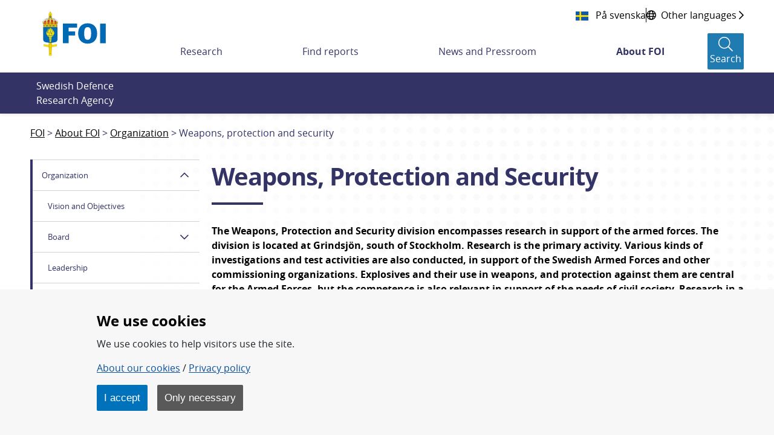

--- FILE ---
content_type: text/html;charset=UTF-8
request_url: https://www.foi.se/en/foi/about-foi/organization/weapons-protection-and-security.html
body_size: 20008
content:
<!DOCTYPE html>
<html lang="en" class="sv-no-js sv-template-normalsida">
<head>
      <meta charset="UTF-8">
      <script nonce="301049d0-f509-11f0-996b-c39811f82289">(function(c){c.add('sv-js');c.remove('sv-no-js');})(document.documentElement.classList)</script>
   <title>Weapons, protection and security - Totalförsvarets forskningsinstitut - FOI</title>
         <link rel="preload" href="/sitevision/system-resource/f2cf3ed1d1d92a73df9710cf3c3a33bfda97e71970231402c696b85deb94a095/js/jquery.js" as="script">
   <link rel="preload" href="/sitevision/system-resource/f2cf3ed1d1d92a73df9710cf3c3a33bfda97e71970231402c696b85deb94a095/envision/envision.js" as="script">
   <link rel="preload" href="/sitevision/system-resource/f2cf3ed1d1d92a73df9710cf3c3a33bfda97e71970231402c696b85deb94a095/js/utils.js" as="script">
   <link rel="preload" href="/sitevision/system-resource/f2cf3ed1d1d92a73df9710cf3c3a33bfda97e71970231402c696b85deb94a095/js/portlets.js" as="script">
            <meta name="viewport" content="width=device-width, initial-scale=1, minimum-scale=1, shrink-to-fit=no">
         <meta name="dcterms.identifier" content="https://www.foi.se">
   <meta name="dcterms.language" content="en">
   <meta name="dcterms.format" content="text/html">
   <meta name="dcterms.type" content="text">
            <link rel="canonical" href="/en/foi/about-foi/organization/weapons-protection-and-security.html">
         <link rel="stylesheet" type="text/css" href="/2.7fd35d7f166c56ebe0b8229/1765831711637/sitevision-responsive-grids.css">
         <link rel="stylesheet" type="text/css" href="/2.7fd35d7f166c56ebe0b8229/1765831735123/sitevision-spacing.css">
      
      <link rel="stylesheet" type="text/css" href="/2.7fd35d7f166c56ebe0b8229/auto/1768403630659/SiteVision.css">
      <link rel="stylesheet" type="text/css" href="/2.7fd35d7f166c56ebe0b8229/0/4481/print/SiteVision.css">
   <link rel="stylesheet" type="text/css" href="/sitevision/system-resource/f2cf3ed1d1d92a73df9710cf3c3a33bfda97e71970231402c696b85deb94a095/css/portlets.css">
   <link rel="stylesheet" type="text/css" href="/sitevision/system-resource/f2cf3ed1d1d92a73df9710cf3c3a33bfda97e71970231402c696b85deb94a095/envision/envision.css">

         <link rel="stylesheet" type="text/css" href="/2.7fd35d7f166c56ebe0b8229/91.7fd35d7f166c56ebe0b8528/1765831802196/0/sv-template-asset.css">
                  <link rel="stylesheet" type="text/css" href="/webapp-resource/4.3776fa821764b4e94bd20b/360.51070ef419b0ae31af6d0/1765775498588/webapp-assets.css">
      <link rel="stylesheet" type="text/css" href="/webapp-resource/4.3776fa821764b4e94bd20b/360.7884c07518a3b5f5b5d82b/1699884104540/webapp-assets.css">
      <link rel="stylesheet" type="text/css" href="/webapp-resource/4.3776fa821764b4e94bd20b/360.5c305c61184a6aea121245/1673259917954/webapp-assets.css">
         
            <script nonce="301049d0-f509-11f0-996b-c39811f82289">!function(t,e){t=t||"docReady",e=e||window;var n=[],o=!1,c=!1;function d(){if(!o){o=!0;for(var t=0;t<n.length;t++)try{n[t].fn.call(window,n[t].ctx)}catch(t){console&&console.error(t)}n=[]}}function a(){"complete"===document.readyState&&d()}e[t]=function(t,e){if("function"!=typeof t)throw new TypeError("callback for docReady(fn) must be a function");o?setTimeout(function(){t(e)},1):(n.push({fn:t,ctx:e}),"complete"===document.readyState?setTimeout(d,1):c||(document.addEventListener?(document.addEventListener("DOMContentLoaded",d,!1),window.addEventListener("load",d,!1)):(document.attachEvent("onreadystatechange",a),window.attachEvent("onload",d)),c=!0))}}("svDocReady",window);</script>
         <link rel="alternate" href="https://www.foi.se/om-foi/organisation/vapen-skydd-och-sakerhet.html" hreflang="sv">
      <link rel="alternate" href="https://www.foi.se/en/foi/about-foi/organization/weapons-protection-and-security.html" hreflang="en">
            <script src="/2.7fd35d7f166c56ebe0b8229/91.7fd35d7f166c56ebe0b8528/1765831802250/HEAD/0/sv-template-asset.js"></script>
            

	
				
	
		
				
	<meta name="description"				    content="The Weapons, Protection and Security division encompasses research in support of the armed forces. The division is located at Grindsjön, south of Stockholm. Research is the primary activity. Various kinds of investigations and test activities are also conducted, in support of the Swedish Armed Forces and other commissioning organizations. Explosives and their use in weapons, and protection against them are central for the Armed Forces, but the competence is also relevant in support of the needs of civil society. Research in a wide range of fields is undertaken, from studies of physical and chemical phenomena to finding solutions in the form of complex technical systems. The ready access to proving grounds and explosive materials-certified laboratories is a prerequisite for all the activities in which theory and experiment interact." />
	<meta name="keywords"   				    content="" />

	<!-- Twitter -->
	<meta name="twitter:title" 			    content="Weapons, protection and security" />
	<meta name="twitter:description"    content="The Weapons, Protection and Security division encompasses research in support of the armed forces. The division is located at Grindsjön, south of Stockholm. Research is the primary activity. Various kinds of investigations and test activities are also conducted, in support of the Swedish Armed Forces and other commissioning organizations. Explosives and their use in weapons, and protection against them are central for the Armed Forces, but the competence is also relevant in support of the needs of civil society. Research in a wide range of fields is undertaken, from studies of physical and chemical phenomena to finding solutions in the form of complex technical systems. The ready access to proving grounds and explosive materials-certified laboratories is a prerequisite for all the activities in which theory and experiment interact." />
	<meta name="twitter:card" 				  content="summary_large_image">
	<meta name="twitter:image" 			    content="https://www.foi.se/images/18.6db3c92817fb61462aa79/1648556369358/Mynning%20kanon.jpg" />

	<!-- Facebook -->
	<meta property="og:title"         	content="Weapons, protection and security" />
	<meta property="og:description"   	content="The Weapons, Protection and Security division encompasses research in support of the armed forces. The division is located at Grindsjön, south of Stockholm. Research is the primary activity. Various kinds of investigations and test activities are also conducted, in support of the Swedish Armed Forces and other commissioning organizations. Explosives and their use in weapons, and protection against them are central for the Armed Forces, but the competence is also relevant in support of the needs of civil society. Research in a wide range of fields is undertaken, from studies of physical and chemical phenomena to finding solutions in the form of complex technical systems. The ready access to proving grounds and explosive materials-certified laboratories is a prerequisite for all the activities in which theory and experiment interact." />
	<meta property="og:image"         	content="https://www.foi.se/images/18.6db3c92817fb61462aa79/1648556369358/Mynning%20kanon.jpg" />

      <script>
function createCookie(name, value, days) {
  if (days) {
    var date = new Date();
    date.setTime(date.getTime() + (days * 24 * 60 * 60 * 1000));
    var expires = "; expires=" + date.toGMTString();
  } else {
    var expires = "";
  }
  document.cookie = name + "=" + value + expires + "; path=/; secure;";
  window.location.reload();
}

function get_cookies_array() {
  var cookies = {};

  if (document.cookie && document.cookie !== '') {
    var split = document.cookie.split(';');
    for (var i = 0; i < split.length; i++) {
      var name_value = split[i].split("=");
      name_value[0] = name_value[0].replace(/^ /, '');
      cookies[decodeURIComponent(name_value[0])] = decodeURIComponent(name_value[1]);
    }
  }
  return cookies;
}

function clearCookies() {
  var cookies = get_cookies_array();
  for (var name in cookies) {
    createCookie(name, '', -1);
  }
}

function getCookie(cname) {
  var name = cname + "=";
  var decodedCookie = decodeURIComponent(document.cookie);
  var ca = decodedCookie.split(';');
  for (var i = 0; i < ca.length; i++) {
    var c = ca[i];
    while (c.charAt(0) == ' ') {
      c = c.substring(1);
    }
    if (c.indexOf(name) == 0) {
      return c.substring(name.length, c.length);
    }
  }
  return "";
}
</script>
      <!-- stat -->
<script>
var stat_cookie = getCookie("stat_denied");
var cookie_consent = getCookie("cookie_consent");
if (stat_cookie != "") {
  //Excluded user from stats
} else {
  if (cookie_consent != "") {
    //Included user for stats (Cookies enabled)        
    var _paq = _paq || [];
    _paq.push(['trackPageView']);
    _paq.push(['enableLinkTracking']);
    (function () {
      var u = "https://stat-ext.foi.se/";
      _paq.push(['setTrackerUrl', u + 'matomo.php']);
      _paq.push(['setSiteId', '1']);
      var d = document, g = d.createElement('script'), s = d.getElementsByTagName('script')[0];
      g.type = 'text/javascript'; g.async = true; g.defer = true; g.src = u + 'matomo.php'; s.parentNode.insertBefore(g, s);
    })();
  } else {
    //Included user for stats (Cookies disabled)
    var _paq = _paq || [];
    _paq.push(['disableCookies']);
    _paq.push(['trackPageView']);
    _paq.push(['enableLinkTracking']);
    (function () {
      var u = "https://stat-ext.foi.se/";
      _paq.push(['setTrackerUrl', u + 'matomo.php']);
      _paq.push(['setSiteId', '1']);
      var d = document, g = d.createElement('script'), s = d.getElementsByTagName('script')[0];
      g.type = 'text/javascript'; g.async = true; g.defer = true; g.src = u + 'matomo.php'; s.parentNode.insertBefore(g, s);
    })();
  }
}
</script>
<!-- End stat Code -->
      <link rel="shortcut icon" href="/favicon.ico" type="image/x-icon" />

               <script nonce="301049d0-f509-11f0-996b-c39811f82289">
      window.sv = window.sv || {};
      sv.UNSAFE_MAY_CHANGE_AT_ANY_GIVEN_TIME_webAppExternals = {};
      sv.PageContext = {
      pageId: '4.3776fa821764b4e94bd20b',
      siteId: '2.7fd35d7f166c56ebe0b8229',
      userIdentityId: '',
      userIdentityReadTimeout: 0,
      userLocale: 'en',
      dev: false,
      csrfToken: '',
      html5: true,
      useServerSideEvents: false,
      nodeIsReadOnly: true
      };
   </script>
               <script nonce="301049d0-f509-11f0-996b-c39811f82289">!function(){"use strict";var t,n={},e={},i={};function r(t){return n[t]=n[t]||{instances:[],modules:{},bundle:{}},n[t]}document.querySelector("html").classList.add("js");var s={registerBootstrapData:function(t,n,i,r,s){var a,o=e[t];o||(o=e[t]={}),(a=o[i])||(a=o[i]={}),a[n]={subComponents:r,options:s}},registerInitialState:function(t,n){i[t]=n},registerApp:function(n){var e=n.applicationId,i=r(e);if(t){var s={};s[e]=i,s[e].instances=[n],t.start(s)}else i.instances.push(n)},registerModule:function(t){r(t.applicationId).modules[t.path]=t},registerBundle:function(t){r(t.applicationId).bundle=t.bundle},getRegistry:function(){return n},setAppStarter:function(n){t=n},getBootstrapData:function(t){return e[t]},getInitialState:function(t){return i[t]}};window.AppRegistry=s}();</script>
         </head>
<body class=" sv-responsive  env-m-around--0">
<div  id="svid10_7fd35d7f166c56ebe0bbf0d" class="sv-layout"><div class="sv-vertical sv-layout foi-bootstrap sv-skip-spacer sv-template-layout" id="svid10_7fd35d7f166c56ebe0bdd7c"><div id="svid94_7fd35d7f166c56ebe0b934c"><header class="sv-vertical sv-layout foi-header-wrapper sv-skip-spacer sv-template-layout" id="svid10_7fd35d7f166c56ebe0bb368"><div class="sv-vertical sv-layout sv-skip-spacer sv-template-layout" id="svid10_34d9fd4016dcef3425c3e9"><div class="sv-html-portlet sv-portlet sv-skip-spacer sv-template-portlet
" id="svid12_34d9fd4016dcef3425c3ea"><div id="HTML"><!-- HTML --></div><a class="foi-to-content" href="#Mittenspalt" accesskey="s">Till innehållet</a></div>
</div>
<div class="sv-fluid-grid sv-grid-main sv-layout sv-template-layout" id="svid10_7fd35d7f166c56ebe0bd14f"><div class="sv-row sv-layout foi-messages sv-skip-spacer sv-template-layout" id="svid10_e1bcd7316abc64a6b3105"><div class="sv-layout sv-skip-spacer sv-template-portlet
" id="svid30_e1bcd7316abc64a6b3106"><div id="Driftinfo"><!-- Driftinfo --></div><div class="sv-script-portlet sv-portlet sv-skip-spacer sv-template-portlet
" id="svid12_e1bcd7316abc64a6b3db"><div id="messagesSkript"><!-- messages - Skript --></div>

    
<script>
  window.svDocReady(function onDocumentReady() {
    var i18nJson = '{"minimize":"Minimize","show":"Show"}';
    var i18n = JSON.parse(i18nJson);

    function toggleTitle(dateTitle, date) {
      dateTitle.toggle();
      date.toggle();
    }

    function toggleIconClass(icon) {
      if(icon.hasClass('fa-chevron-down')) {
        icon.removeClass('fa-chevron-down');
        icon.addClass('fa-chevron-up');
      } else {
        icon.removeClass('fa-chevron-up');
        icon.addClass('fa-chevron-down');
      }
    }

    function toggleLinkText(linkText) {
      if(linkText.text() === i18n['show']) {
        linkText.text(i18n['minimize']);
      } else {
        linkText.text(i18n['show']);
      }
    }

    function toggleMinimize(link) {
      if(link.css('display') === 'none') {
        link.css('display', 'flex');
      } else {
        link.css('display', 'none');
      }
    }

    function toggleArticle() {
      var article = $svjq(this).closest('.foi-message-article');

      var link = article.find('.foi-message-link');
      var linkText = article.find('.foi-message-minimize');
      var icon = article.find('.foi-message-icon-small');
      var date = article.find('.foi-message-date');
      var dateTitle = article.find('.foi-message-date-title');

      toggleMinimize(link);
      toggleLinkText(linkText);
      toggleIconClass(icon);
      toggleTitle(dateTitle, date);
    }
    
    var minimizers = $svjq('.foi-message-icon-wrapper');
    minimizers.on('click', toggleArticle);
  });
</script>
</div>
</div>
</div>
<div class="sv-row sv-layout foi-messages sv-template-layout" id="svid10_22b5bc8a17ef7a9608818d"><div class="sv-script-portlet sv-portlet sv-skip-spacer sv-template-portlet
" id="svid12_22b5bc8a17ef7a9608818e"><div id="iebannerSkript"><!-- ie_banner - Skript --></div><div id="IEObsolete"  class="foi-ie-banner alert alert-info c3353" role="alert">
	<h4>$i18n['title']</h4>
	<p>$i18n['info']</p>
	<hr>
	<p class="mb-0">$i18n['recommendation']</p>
</div>
<script>
window.svDocReady(function onDocumentReady() {
	var isIE11 = !!window.MSInputMethodContext && !!document.documentMode;
   if (isIE11){
         $svjq("#IEObsolete").show();
   }
});
</script></div>
</div>
<div class="sv-row sv-layout sv-hide-sv-bp-lg sv-hide-sv-bp-xl sv-template-layout" id="svid10_7884c07518a3b5f5b5d91e"><div class="sv-script-portlet sv-portlet sv-skip-spacer sv-template-portlet
" id="svid12_7884c07518a3b5f5b5d91f"><div id="Sprakvaljare"><!-- Språkväljare --></div><div class="foi-language-selector">
      	<a class="sv-font-normal" lang="sv" href="/om-foi/organisation/vapen-skydd-och-sakerhet.html">
         På svenska
      </a>
            <div class="divider"></div>
            <a class="sv-font-normal globe-icon" href="/en/foi/about-foi/minority-languages-and-easy-swedish.html">
         <span>Other languages</span>
         <span class="far fa-chevron-right"></span>
      </a>
   </div></div>
</div>
<div class="sv-row sv-layout sv-template-layout" id="svid10_7fd35d7f166c56ebe0be01a"><div class="sv-layout sv-skip-spacer sv-column-12 sv-template-layout" id="svid10_7fd35d7f166c56ebe0be283"><div class="sv-vertical sv-layout foi-header sv-skip-spacer sv-template-layout" id="svid10_7fd35d7f166c56ebe0be339"><div class="sv-vertical sv-layout foi-left sv-skip-spacer sv-template-layout" id="svid10_7fd35d7f166c56ebe0b101a4"><div class="sv-script-portlet sv-portlet sv-skip-spacer sv-template-portlet
" id="svid12_56b3a68d167a53b868222"><div id="logoSkript"><!-- logo - Skript --></div><h1>
<a href="/en/foi.html">
  <img class="foi-header-logo" alt="FOI Logo" src="/images/18.6b6fc4521690ffa2022356/1551347670066/foi_logo_svg.svg">
</a>
</h1></div>
</div>
<div class="sv-vertical sv-layout foi-right sv-template-layout" id="svid10_7fd35d7f166c56ebe0be6c8"><div class="sv-vertical sv-layout foi-top sv-skip-spacer sv-template-layout" id="svid10_7fd35d7f166c56ebe0be74e"><div class="sv-vertical sv-layout foi-container sv-skip-spacer sv-template-layout" id="svid10_7fd35d7f166c56ebe0be797"><div class="sv-custom-module sv-se-soleil-ReportCart sv-skip-spacer sv-template-portlet
" id="svid12_5c305c61184a6aea121269"><div id="Rapportkundvagn"><!-- Rapportkundvagn --></div>
<div id="app_mount_12_5c305c61184a6aea121269"></div>
<script data-id="app_meta_12_5c305c61184a6aea121269" type="application/json">{"id":"12_5c305c61184a6aea121269","isOffline":false,"isOnline":true,"baseRouteUri":"/appresource/4.3776fa821764b4e94bd20b/12.5c305c61184a6aea121269","baseViewUri":"/en/foi/about-foi/organization/weapons-protection-and-security.html?sv.target=12.5c305c61184a6aea121269&sv.12.5c305c61184a6aea121269.route=%2F","baseResourceUri":"/webapp-files/se.soleil.ReportCart/1.0.0"}</script>
<script data-id="app_props_12_5c305c61184a6aea121269" type="application/json">{"orderPageUri":"/en/foi/reports/order-report.html","icons":{"button":"/images/18.3b9d745f1683075a7f666/1547200266727/icon-foi-report--color.svg","delete":"/images/18.3b9d745f1683075a7f6105/1547206199985/icon-trash.svg","cover":"/images/18.13c0537f169c022235814e/1554379892978/fallback-report-cover.svg"},"scrollLimit":"50","showScrollLink":true}</script>
<script 
  src="/webapp-files/se.soleil.ReportCart/1.0.0/client/index.js?167325991795412_5c305c61184a6aea121269"  
  data-app-id="12_5c305c61184a6aea121269" 
   
  defer>
</script>
<script nonce="301049d0-f509-11f0-996b-c39811f82289">AppRegistry.registerApp({applicationId:'se.soleil.ReportCart|1.0.0',htmlElementId:'svid12_5c305c61184a6aea121269',route:'/',portletId:'12.5c305c61184a6aea121269',locale:'en',defaultLocale:'en',webAppId:'se.soleil.ReportCart',webAppVersion:'1.0.0',webAppAopId:'360.5c305c61184a6aea121245',webAppImportTime:'1673259917954',requiredLibs:{},childComponentStateExtractionStrategy:'BY_ID'});</script></div>
<div class="sv-script-portlet sv-portlet sv-template-portlet
" id="svid12_54c800ba171588bd6373b"><div id="Sprakvaljare-0"><!-- Språkväljare --></div><div class="foi-language-selector">
      	<a class="sv-font-normal" lang="sv" href="/om-foi/organisation/vapen-skydd-och-sakerhet.html">
         På svenska
      </a>
            <div class="divider"></div>
            <a class="sv-font-normal globe-icon" href="/en/foi/about-foi/minority-languages-and-easy-swedish.html">
         <span>Other languages</span>
         <span class="far fa-chevron-right"></span>
      </a>
   </div></div>
</div>
</div>
<div class="sv-vertical sv-layout foi-menu__bar foi-bottom sv-template-layout" id="svid10_7fd35d7f166c56ebe0be74f"><div class="sv-vertical sv-layout foi-header__menu sv-skip-spacer sv-template-layout" id="svid10_7fd35d7f166c56ebe0be77b"><div class="sv-vertical sv-layout sv-hide-sv-bp-lg sv-hide-sv-bp-xl sv-skip-spacer sv-template-layout" id="svid10_7fd35d7f166c56ebe0be7a3"><div class="sv-vertical sv-layout foi-header-right-container sv-skip-spacer sv-template-layout" id="svid10_3b9d745f1683075a7f610a"><div class="sv-custom-module sv-se-soleil-ReportCart sv-skip-spacer sv-template-portlet
" id="svid12_5c305c61184a6aea12126b"><div id="Rapportkundvagn-0"><!-- Rapportkundvagn --></div>
<div id="app_mount_12_5c305c61184a6aea12126b"></div>
<script data-id="app_meta_12_5c305c61184a6aea12126b" type="application/json">{"id":"12_5c305c61184a6aea12126b","isOffline":false,"isOnline":true,"baseRouteUri":"/appresource/4.3776fa821764b4e94bd20b/12.5c305c61184a6aea12126b","baseViewUri":"/en/foi/about-foi/organization/weapons-protection-and-security.html?sv.target=12.5c305c61184a6aea12126b&sv.12.5c305c61184a6aea12126b.route=%2F","baseResourceUri":"/webapp-files/se.soleil.ReportCart/1.0.0"}</script>
<script data-id="app_props_12_5c305c61184a6aea12126b" type="application/json">{"orderPageUri":"/en/foi/reports/order-report.html","icons":{"button":"/images/18.3b9d745f1683075a7f666/1547200266727/icon-foi-report--color.svg","delete":"/images/18.3b9d745f1683075a7f6105/1547206199985/icon-trash.svg","cover":"/images/18.13c0537f169c022235814e/1554379892978/fallback-report-cover.svg"},"scrollLimit":"50","showScrollLink":true}</script>
<script 
  src="/webapp-files/se.soleil.ReportCart/1.0.0/client/index.js?167325991795412_5c305c61184a6aea12126b"  
  data-app-id="12_5c305c61184a6aea12126b" 
   
  defer>
</script>
<script nonce="301049d0-f509-11f0-996b-c39811f82289">AppRegistry.registerApp({applicationId:'se.soleil.ReportCart|1.0.0',htmlElementId:'svid12_5c305c61184a6aea12126b',route:'/',portletId:'12.5c305c61184a6aea12126b',locale:'en',defaultLocale:'en',webAppId:'se.soleil.ReportCart',webAppVersion:'1.0.0',webAppAopId:'360.5c305c61184a6aea121245',webAppImportTime:'1673259917954',requiredLibs:{},childComponentStateExtractionStrategy:'BY_ID'});</script></div>
<div class="sv-script-portlet sv-portlet sv-template-portlet
" id="svid12_6d6d80ac1673ce9a6064792"><div id="topactionSkript"><!-- top_action - Skript --></div><div class="foi-top-action-buttons">
  <button id="foi-mobile-searchbutton" aria-label="Sökknapp" class="foi-top-search-button">
    <i class="foi-top-search-button__icon far fa-search"></i>
    <span class="foi-top-search-button__text">Search</span>
  </button>
  
  <button id="foi-mobile-closeMenu" aria-label="Stäng meny" class="foi-top-close-menu foi-top-close-menu--hidden">
    <i class="foi-top-close-menu__icon far fa-times"></i>
    <span class="foi-top-close-menu__text">Close</span>
  </button>
  
  <div class="foi-hamburger-wrapper">
    <button id="foi-mobile-openMenu" aria-label="Öppna meny" class="foi-top-action-button foi-hamburger foi-js-toggle-menu" aria-expanded="false">
      <span class="foi-hamburger__icon">
        <span class="foi-hamburger__top"></span>
        <span class="foi-hamburger__middle"></span>
        <span class="foi-hamburger__bottom"></span>
      </span>
    </button>
    <span class="foi-top-action-text">Menu</span>
  </div>
</div>

<script>
  window.svDocReady(function onDocumentReady() {
    var i18nJson = '{"menu":"Menu","search":"Search","close":"Close"}';
    var i18n = JSON.parse(i18nJson);

    var searchButton = $svjq('.foi-top-search-button');
    searchButton.on('click', { i18n: i18n }, window.Soleil.global_toggleSearch);
  });
</script>
</div>
<div class="sv-script-portlet sv-portlet sv-template-portlet
" id="svid12_6d6d80ac1673ce9a6063bcb"><div id="mobilemenuSkript"><!-- mobile_menu - Skript --></div><div class="foi-mobile-menu-cover-top"></div>
<nav class="foi-mobile-menu-wrapper" aria-expanded="false">
  <div class="foi-mobile-menu__item foi-mobile-menu__item--home">
    <a class="foi-mobile-menu__home" href="/en/foi.html">
      <i class="fal fa-home" aria-hidden="true"></i>
      <span class="foi-mobile-menu__home-text">Home</span>
    </a>
  </div>
  <div class="foi-mobile-menu" data-menu-level="0" data-id="4.178cd742167303e461b1">
  </div>
  <div class="foi-mobile-menu__item" data-border-bottom="true">
    <a class="foi-mobile-menu__research" href="/en/foi/misc/research-a-z.html">Research A-Z</a>
  </div>
  <!--div class="foi-mobile-menu__item">
    <a class="foi-mobile-menu__foi" href="${menuData.foiPageUrl}">foi.se A-Z</a>
  </div>-->
</nav>

<script type="text/foi-mobile-menu-item-tmpl">
  <li class="foi-mobile-menu__item" data-isFolder="<%= item.isFolder %>">
    <% if (item.isFolder === true) {
      print('<span>' + item.displayName + '</span>');
    } else {%>
    <a href="<%= item.uri %>">
      <span><%= item.displayName %></span>
    </a>
    <% } %>
    <button class="foi-mobile-menu__button">
      <i class="far fa-chevron-down" aria-hidden="true"></i>
      <span class="sr-only">Undermeny för <%= item.displayName %></span>
    </button>
  </li>
</script>

<script>
  /* global Soleil */
  /* eslint-disable no-template-curly-in-string */

  window.svDocReady(function onDocumentReady() {
    var config = {
      templateSelector: '[type="text/foi-mobile-menu-item-tmpl"]',
      containerSelector: '.foi-mobile-menu',
      itemSelector: '.foi-mobile-menu__item',
      buttonSelector: '.foi-mobile-menu__button',
      serviceUri: '/rest-api/menu/items',
      currNodeId: '4.3776fa821764b4e94bd20b',
      initOnCreate: true
    };
    Soleil.Menu.create(
      config,
      function onExpand(item) {
        $svjq(item).find('> ul').slideDown(100);
      },
      function onCollapse(item) {
        $svjq(item).find('> ul').slideUp(100);
      }
    );

    var menuButton = $svjq('.foi-hamburger');
    var menuCloseButton = $svjq('.foi-top-close-menu');
    var mobileMenu = $svjq('.foi-mobile-menu-wrapper');
    var mobileCoverTop = $svjq('.foi-mobile-menu-cover-top');
    var mobileCoverBot = $svjq('.foi-cover');
    var buttonWrapper = $svjq('.foi-hamburger-wrapper');
    var messageContainer = $svjq('.foi-messages');

    function toggleMenu() {
      menuCloseButton.toggleClass('foi-top-close-menu--hidden');
      mobileMenu.toggle();
      mobileCoverTop.toggle();
      mobileCoverBot.toggle();
      buttonWrapper.toggle();
      messageContainer.toggle();
    }

    menuButton.on('click', toggleMenu);
    menuCloseButton.on('click', toggleMenu);
  });
</script>
</div>
</div>
</div>
<div class="sv-vertical sv-layout sv-visible-sv-bp-lg sv-visible-sv-bp-xl foi-header-megamenu-container sv-template-layout" id="svid10_7fd35d7f166c56ebe0be7a2"><div class="sv-custom-module sv-se-soleil-topMenu sv-skip-spacer sv-template-portlet
" id="svid12_473b50381836a23846c25"><div id="Toppmeny"><!-- Toppmeny --></div><div id="app_mount_12_473b50381836a23846c25"><nav aria-label="Toppmeny" class="app-3npriv"><ul class="app-3npriv"><li class="app-3npriv"><a href="/en/foi/research.html" class="app-3npriv">Research</a>
      </li><li class="app-3npriv"><a href="/en/foi/reports.html" class="app-3npriv">Find reports</a>
      </li><li class="app-3npriv"><a href="/en/foi/news-and-pressroom.html" class="app-3npriv">News and Pressroom</a>
      </li><li class="app-3npriv"><a href="/en/foi/about-foi.html" aria-current="true" class="app-3npriv active">About FOI</a>
      </li></ul>
</nav></div>
<script nonce="301049d0-f509-11f0-996b-c39811f82289">AppRegistry.registerApp({applicationId:'se.soleil.topMenu|1.2.0',htmlElementId:'svid12_473b50381836a23846c25',route:'/',portletId:'12.473b50381836a23846c25',locale:'en',defaultLocale:'en',webAppId:'se.soleil.topMenu',webAppVersion:'1.2.0',webAppAopId:'360.51070ef419b0ae31af6d0',webAppImportTime:'1765775498588',requiredLibs:{},childComponentStateExtractionStrategy:'BY_ID'});</script></div>
<div role="search" aria-label="Sökruta" class="sv-script-portlet sv-portlet sv-template-portlet
" id="svid12_13c0537f169c02223581cb"><div id="searchbuttonSkript"><!-- search_button - Skript --></div><button class="foi-header-search-button" aria-label="Search">
   <i class="foi-header-search-button__icon fal fa-search"></i>
   <span class="foi-header-search-button__text">Search</span>
</button>

<script>
	window.svDocReady(function onDocumentReady() {
    var i18nJson = '{"search":"Search","close":"Close"}';
    var i18n = JSON.parse(i18nJson);

    var searchButton = $svjq('.foi-header-search-button');
    searchButton.on('click', { i18n: i18n }, window.Soleil.global_toggleSearch);
  });
</script>
</div>
</div>
</div>
</div>
</div>
</div>
</div>
</div>
</div>
<div class="sv-vertical sv-layout foi-search-dropdown__wrapper sv-template-layout" id="svid10_7fd35d7f166c56ebe0bdc31"><div class="sv-vertical sv-layout foi-search-dropdown sv-skip-spacer sv-template-layout" id="svid10_7fd35d7f166c56ebe0be180"><div class="sv-vertical sv-layout sv-skip-spacer sv-template-layout" id="svid10_7fd35d7f166c56ebe0be2fd"><div class="sv-vertical sv-layout foi-search-language__wrapper sv-skip-spacer sv-template-layout" id="svid93_7fd35d7f166c56ebe0be373"><div class="sv-text-portlet sv-use-margins foi-search-text sv-skip-spacer sv-template-portlet
" id="svid12_7fd35d7f166c56ebe0b101ad"><div id="Totalforsvaretsforskningsinstitut"><!-- Totalförsvarets forskningsinstitut * --></div><div class="sv-text-portlet-content"><p class="sv-font-normal sv-text-align-left">Swedish Defence Research Agency</p></div></div>
<div class="sv-searchform-portlet sv-portlet sv-template-portlet
" id="svid12_7fd35d7f166c56ebe0b945a"><div id="Sokruta"><!-- Sökruta --></div>

                                                                         
<script nonce="301049d0-f509-11f0-996b-c39811f82289">
svDocReady(function() {
   // Queries server for a suggestion list and shows it below the search field
   $svjq("#search12_7fd35d7f166c56ebe0b945a").svAutoComplete({
      source: "/4.3776fa821764b4e94bd20b/12.7fd35d7f166c56ebe0b945a.json?state=autoComplete",
      minLength: 2,
      delay: 200,
      selectedValueContainerId: "search12_7fd35d7f166c56ebe0b945aselectedState"
   });
   // Backwards compatibility for custom templates
   $svjq("#search12_7fd35d7f166c56ebe0b945a").on('focusin', function() {
      if ($svjq("#search12_7fd35d7f166c56ebe0b945a").val() == "Enter search terms") {
         $svjq("#search12_7fd35d7f166c56ebe0b945a").val("");
         return false;
      }
   });
   // Submit, blocks empty and placeholder queries
   $svjq("#search12_7fd35d7f166c56ebe0b945abutton").on('click', function() {
      const qry = $svjq("#search12_7fd35d7f166c56ebe0b945a").val();
      if (qry == "" || qry == "Enter search terms") {
         return false;
      }
   });
   // Invokes the search button if user presses the enter key (needed in IE)
   $svjq("#search12_7fd35d7f166c56ebe0b945a").on('keypress', function(e) {
      if (e.which == 13) {
         $svjq("#search12_7fd35d7f166c56ebe0b945abutton").trigger('focus').trigger('click');
         return false;
      }
   });
});
</script>


<form method="get" action="/en/foi/misc/search.html" class="env-m-around--0">
   <div role="search" aria-label="Sökruta">
      <label for="search12_7fd35d7f166c56ebe0b945a" class="env-assistive-text">Search</label>
      <input id="search12_7fd35d7f166c56ebe0b945a"
             class="sv-font-normal env-align--middle c3352"
             
             type="text"
             name="query"
             autocomplete="off"
             placeholder="Enter search terms"
                           data-aria-owns="search12_7fd35d7f166c56ebe0b945alistbox"
               role="searchbox"
               aria-label="Search"
               aria-haspopup="listbox"
               aria-autocomplete="both"
                  >
               <input id="search12_7fd35d7f166c56ebe0b945abutton" type="submit" class="sv-font-normal env-align--middle" name="submitButton" value="Search">
         </div>
   <div id="search12_7fd35d7f166c56ebe0b945aselectedState" class="env-assistive-text" aria-atomic="true" aria-live="assertive"></div>
</form>
</div>
</div>
</div>
</div>
</div>
</header>
<main role="main" class="sv-vertical sv-layout foi-template-wrapper sv-template-layout" id="svid10_7fd35d7f166c56ebe0bab96"><div class="sv-vertical sv-layout sv-skip-spacer sv-template-layout" id="svid10_7fd35d7f166c56ebe0bd857"><div id="svid94_7fd35d7f166c56ebe0b94df"><div class="sv-layout sv-skip-spacer sv-template-portlet
" id="svid30_7fd35d7f166c56ebe0b8a87"><div id="Brodsmulor"><!-- Brödsmulor --></div><div role="navigation" aria-label="Länkstig" class="sv-script-portlet sv-portlet sv-skip-spacer sv-template-portlet
" id="svid12_7fd35d7f166c56ebe0bdc2b"><div id="breadcrumbsSkript"><!-- breadcrumbs - Skript --></div><nav class="foi-breadcrumbs" aria-label="breadcrumb">
      <a href="/en/foi/about-foi/organization.html" class="d-lg-none btn btn-primary btn-block">Back to  <strong>Organization</strong></a>
    <div class="d-none d-lg-block container">
    <ol class="breadcrumb d-flex">
                      <li class="breadcrumb-item ">
                      <a href="/en/foi.html">FOI</a>
                  </li>
                      <li class="breadcrumb-item ">
                      <a href="/en/foi/about-foi.html">About FOI</a>
                  </li>
                      <li class="breadcrumb-item ">
                      <a href="/en/foi/about-foi/organization.html">Organization</a>
                  </li>
                              <li class="breadcrumb-item active">
                      <span>Weapons, protection and security</span>
                  </li>
          </ol>
  </div>
</nav>
</div>
</div>
<div class="sv-fluid-grid sv-grid-main sv-layout sv-template-layout" id="svid10_7fd35d7f166c56ebe0bb8ef"><div class="sv-row sv-layout sv-skip-spacer sv-template-layout" id="svid10_7fd35d7f166c56ebe0bddbd"><div class="sv-layout sv-skip-spacer sv-column-3 sv-template-layout" id="svid10_7fd35d7f166c56ebe0be1e0"><div class="sv-script-portlet sv-portlet sv-skip-spacer sv-template-portlet
" id="svid12_7fd35d7f166c56ebe0be2de"><div id="UndermenynLargeSkript"><!-- Undermenyn - Large - Skript --></div>
<div id="SubMenuVueApp"></div>

<script src="/webdav/files/System/js/vue_apps/SubMenu/index.js"></script>

<script>
  (function bootstrapVue() {
    var Vue = browserify_require('vue');

    new Vue({
      el: '#SubMenuVueApp',
      render: function(createElement) {
        return createElement(window.vueApps.SubMenu, {
          props: {
            config: JSON.parse('{"appDir":"/webdav/files/System/js/vue_apps/SubMenu","appName":"SubMenu","menuItems":[{"level":1,"displayName":"Organization","uri":"/en/foi/about-foi/organization.html","id":"4.5c305c61184a6aea121350","hasChildren":true,"isFolder":false,"isCurrent":false,"isExpanded":true,"nodeType":"sv:page","children":[{"level":2,"displayName":"Vision and Objectives","uri":"/en/foi/about-foi/organization/vision-and-objectives.html","id":"4.7fd35d7f166c56ebe0b869d","hasChildren":false,"isFolder":false,"isCurrent":false,"isExpanded":false,"nodeType":"sv:page","children":[]},{"level":2,"displayName":"Board","uri":"/en/foi/about-foi/organization/board.html","id":"4.7fd35d7f166c56ebe0b83e3","hasChildren":true,"isFolder":false,"isCurrent":false,"isExpanded":false,"nodeType":"sv:page","children":[{"level":3,"displayName":"Internal audit","uri":"/en/foi/about-foi/organization/board/internal-audit.html","id":"4.5b33c2cd17b55d493c222","hasChildren":false,"isFolder":false,"isCurrent":false,"isExpanded":false,"nodeType":"sv:page","children":[]}]},{"level":2,"displayName":"Leadership","uri":"/en/foi/about-foi/organization/leadership.html","id":"4.26442f71678040b4d43c7","hasChildren":false,"isFolder":false,"isCurrent":false,"isExpanded":false,"nodeType":"sv:page","children":[]},{"level":2,"displayName":"Defence analysis","uri":"/en/foi/about-foi/organization/defence-analysis.html","id":"4.7fd35d7f166c56ebe0b834d","hasChildren":false,"isFolder":false,"isCurrent":false,"isExpanded":false,"nodeType":"sv:page","children":[]},{"level":2,"displayName":"Weapons, protection and security","uri":"/en/foi/about-foi/organization/weapons-protection-and-security.html","id":"4.3776fa821764b4e94bd20b","hasChildren":true,"isFolder":false,"isCurrent":true,"isExpanded":true,"nodeType":"sv:page","children":[{"level":3,"displayName":"New Energetics Workshop (NEW) 2026","uri":"/en/foi/about-foi/organization/weapons-protection-and-security/new-energetics-workshop-new-2026.html","id":"4.18b633d719a7ab40bc44c","hasChildren":false,"isFolder":false,"isCurrent":false,"isExpanded":false,"nodeType":"sv:page","children":[]}]},{"level":2,"displayName":"CBRN Defence and Security","uri":"/en/foi/about-foi/organization/cbrn-defence-and-security.html","id":"4.7fd35d7f166c56ebe0b8359","hasChildren":false,"isFolder":false,"isCurrent":false,"isExpanded":false,"nodeType":"sv:page","children":[]},{"level":2,"displayName":"Cyber Defence and C2 Technology","uri":"/en/foi/about-foi/organization/cyber-defence-and-c2-technology.html","id":"4.53941165185c622181912c","hasChildren":false,"isFolder":false,"isCurrent":false,"isExpanded":false,"nodeType":"sv:page","children":[]},{"level":2,"displayName":"Electromagnetic warfare","uri":"/en/foi/about-foi/organization/electromagnetic-warfare.html","id":"4.5c305c61184a6aea12128e","hasChildren":false,"isFolder":false,"isCurrent":false,"isExpanded":false,"nodeType":"sv:page","children":[]},{"level":2,"displayName":"Defence Technology","uri":"/en/foi/about-foi/organization/defence-technology.html","id":"4.7fd35d7f166c56ebe0b8341","hasChildren":false,"isFolder":false,"isCurrent":false,"isExpanded":false,"nodeType":"sv:page","children":[]},{"level":2,"displayName":"Research Support and Administration","uri":"/en/foi/about-foi/organization/research-support-and-administration.html","id":"4.7fd35d7f166c56ebe0b8319","hasChildren":false,"isFolder":false,"isCurrent":false,"isExpanded":false,"nodeType":"sv:page","children":[]}]},{"level":1,"displayName":"Swedish Defence","uri":"/en/foi/about-foi/swedish-defence.html","id":"4.7fd35d7f166c56ebe0b842d","hasChildren":false,"isFolder":false,"isCurrent":false,"isExpanded":false,"nodeType":"sv:page","children":[]},{"level":1,"displayName":"Civil Authorities","uri":"/en/foi/about-foi/civil-authorities.html","id":"4.7fd35d7f166c56ebe0b82ec","hasChildren":false,"isFolder":false,"isCurrent":false,"isExpanded":false,"nodeType":"sv:page","children":[]},{"level":1,"displayName":"How FOI is financed","uri":"/en/foi/about-foi/how-foi-is-financed.html","id":"4.6d6d80ac1673ce9a60611bb","hasChildren":false,"isFolder":false,"isCurrent":false,"isExpanded":false,"nodeType":"sv:page","children":[]},{"level":1,"displayName":"International Defence Research","uri":"/en/foi/about-foi/international-defence-research.html","id":"4.53929344193280052eb3c","hasChildren":true,"isFolder":false,"isCurrent":false,"isExpanded":false,"nodeType":"sv:page","children":[{"level":2,"displayName":"Cooperation Projects","uri":"/en/foi/about-foi/international-defence-research/cooperation-projects.html","id":"4.1b7eb62116732ed52bf89b","hasChildren":true,"isFolder":false,"isCurrent":false,"isExpanded":false,"nodeType":"sv:page","children":[{"level":3,"displayName":"Ongoing cooperation projects","uri":"/en/foi/about-foi/international-defence-research/cooperation-projects/ongoing-cooperation-projects.html","id":"4.4ea1bfee196f3a5bdf82b0","hasChildren":true,"isFolder":false,"isCurrent":false,"isExpanded":false,"nodeType":"sv:page","children":[{"level":4,"displayName":"Food Defence Research Centre","uri":"/en/foi/about-foi/international-defence-research/cooperation-projects/ongoing-cooperation-projects/food-defence-research-centre.html","id":"4.6442f01a195d3886ced8c","hasChildren":false,"isFolder":false,"isCurrent":false,"isExpanded":false,"nodeType":"sv:page","children":[]},{"level":4,"displayName":"HiTDOC","uri":"/en/foi/about-foi/international-defence-research/cooperation-projects/ongoing-cooperation-projects/hitdoc.html","id":"4.43f8c5b118c87987cf2d9","hasChildren":false,"isFolder":false,"isCurrent":false,"isExpanded":false,"nodeType":"sv:page","children":[]},{"level":4,"displayName":"Skade","uri":"/en/foi/about-foi/international-defence-research/cooperation-projects/ongoing-cooperation-projects/skade.html","id":"4.53941165185c6221819148","hasChildren":false,"isFolder":false,"isCurrent":false,"isExpanded":false,"nodeType":"sv:page","children":[]}]},{"level":3,"displayName":"Completed cooperation projects","uri":"/en/foi/about-foi/international-defence-research/cooperation-projects/completed-cooperation-projects.html","id":"4.4ea1bfee196f3a5bdf82ba","hasChildren":true,"isFolder":false,"isCurrent":false,"isExpanded":false,"nodeType":"sv:page","children":[{"level":4,"displayName":"EU-SENSE","uri":"/en/foi/about-foi/international-defence-research/cooperation-projects/completed-cooperation-projects/eu-sense.html","id":"4.2e3b59ae1708aee3134df","hasChildren":false,"isFolder":false,"isCurrent":false,"isExpanded":false,"nodeType":"sv:page","children":[]},{"level":4,"displayName":"EXERTER","uri":"/en/foi/about-foi/international-defence-research/cooperation-projects/completed-cooperation-projects/exerter.html","id":"4.7be69bfd16be63ce680b7","hasChildren":false,"isFolder":false,"isCurrent":false,"isExpanded":false,"nodeType":"sv:page","children":[]},{"level":4,"displayName":"Security Culture and Information Technology","uri":"/en/foi/about-foi/international-defence-research/cooperation-projects/completed-cooperation-projects/security-culture-and-information-technology.html","id":"4.7fd35d7f166c56ebe0b8784","hasChildren":true,"isFolder":false,"isCurrent":false,"isExpanded":false,"nodeType":"sv:page","children":[{"level":5,"displayName":"Research Projects","uri":"/en/foi/about-foi/international-defence-research/cooperation-projects/completed-cooperation-projects/security-culture-and-information-technology/research-projects.html","id":"4.7fd35d7f166c56ebe0b86f2","hasChildren":false,"isFolder":false,"isCurrent":false,"isExpanded":false,"nodeType":"sv:page","children":[]},{"level":5,"displayName":"Results and Dissemination","uri":"/en/foi/about-foi/international-defence-research/cooperation-projects/completed-cooperation-projects/security-culture-and-information-technology/results-and-dissemination.html","id":"4.7fd35d7f166c56ebe0b8851","hasChildren":false,"isFolder":false,"isCurrent":false,"isExpanded":false,"nodeType":"sv:page","children":[]},{"level":5,"displayName":"Survey of Information Security","uri":"/en/foi/about-foi/international-defence-research/cooperation-projects/completed-cooperation-projects/security-culture-and-information-technology/survey-of-information-security.html","id":"4.7fd35d7f166c56ebe0b864f","hasChildren":false,"isFolder":false,"isCurrent":false,"isExpanded":false,"nodeType":"sv:page","children":[]}]}]}]},{"level":2,"displayName":"FOI’s collaboration within NATO","uri":"/en/foi/about-foi/international-defence-research/fois-collaboration-within-nato.html","id":"4.53929344193280052eb4f","hasChildren":false,"isFolder":false,"isCurrent":false,"isExpanded":false,"nodeType":"sv:page","children":[]}]},{"level":1,"displayName":"FOI Gender Equality","uri":"/en/foi/about-foi/foi-gender-equality.html","id":"4.53941165185c62218193","hasChildren":false,"isFolder":false,"isCurrent":false,"isExpanded":false,"nodeType":"sv:page","children":[]},{"level":1,"displayName":"Minority languages and easy Swedish","uri":"/en/foi/about-foi/minority-languages-and-easy-swedish.html","id":"4.6fccdfa217882069147b9","hasChildren":false,"isFolder":false,"isCurrent":false,"isExpanded":false,"nodeType":"sv:page","children":[]},{"level":1,"displayName":"Contact Us","uri":"/en/foi/about-foi/contact-us.html","id":"4.7fd35d7f166c56ebe0b85ef","hasChildren":true,"isFolder":false,"isCurrent":false,"isExpanded":false,"nodeType":"sv:page","children":[{"level":2,"displayName":"Grindsjön","uri":"/en/foi/about-foi/contact-us/grindsjon.html","id":"4.7fd35d7f166c56ebe0b865a","hasChildren":false,"isFolder":false,"isCurrent":false,"isExpanded":false,"nodeType":"sv:page","children":[]},{"level":2,"displayName":"Kista","uri":"/en/foi/about-foi/contact-us/kista.html","id":"106.3b9d745f1683075a7f612e","hasChildren":false,"isFolder":false,"isCurrent":false,"isExpanded":false,"nodeType":"sv:structurePage","children":[]},{"level":2,"displayName":"Linköping","uri":"/en/foi/about-foi/contact-us/linkoping.html","id":"4.7fd35d7f166c56ebe0b86be","hasChildren":false,"isFolder":false,"isCurrent":false,"isExpanded":false,"nodeType":"sv:page","children":[]},{"level":2,"displayName":"Umeå","uri":"/en/foi/about-foi/contact-us/umea.html","id":"4.7fd35d7f166c56ebe0b86cc","hasChildren":false,"isFolder":false,"isCurrent":false,"isExpanded":false,"nodeType":"sv:page","children":[]}]},{"level":1,"displayName":"About this website","uri":"/en/foi/about-foi/about-this-website.html","id":"4.7fd35d7f166c56ebe0b879c","hasChildren":true,"isFolder":false,"isCurrent":false,"isExpanded":false,"nodeType":"sv:page","children":[{"level":2,"displayName":"Give feedback on foi.se","uri":"/en/foi/about-foi/about-this-website/give-feedback-on-foi.se.html","id":"4.26442f71678040b4d4124","hasChildren":false,"isFolder":false,"isCurrent":false,"isExpanded":false,"nodeType":"sv:page","children":[]},{"level":2,"displayName":"Accessibility statement for foi.se","uri":"/en/foi/about-foi/about-this-website/accessibility-statement-for-foi.se.html","id":"4.34d9fd4016dcef3425c4a3","hasChildren":false,"isFolder":false,"isCurrent":false,"isExpanded":false,"nodeType":"sv:page","children":[]},{"level":2,"displayName":"Recommended browsers","uri":"/en/foi/about-foi/about-this-website/recommended-browsers.html","id":"4.22b5bc8a17ef7a960881a2","hasChildren":false,"isFolder":false,"isCurrent":false,"isExpanded":false,"nodeType":"sv:page","children":[]}]}],"project":{"status":false,"uri":"","displayName":""}}')
          }
        });
      }
    });
  }())
</script>
</div>
<div class="sv-vertical sv-layout sv-visible-sv-bp-lg sv-visible-sv-bp-xl sv-template-layout" id="svid10_7fd35d7f166c56ebe0be2fc"><div class="sv-layout sv-skip-spacer sv-template-portlet
" id="svid30_7fd35d7f166c56ebe0be37e"><div id="Kontakt"><!-- Kontakt --></div><div class="sv-script-portlet sv-portlet sv-skip-spacer sv-template-portlet
" id="svid12_7fd35d7f166c56ebe0ba07d"><div id="contactsSkript"><!-- contacts - Skript --></div>  <div class="foi-contact" role="region" aria-label="Contact">
    <p class="foi-contact__header">Contact</p>
	  <ul class="foi-contact__list">
        <li class="foi-contact__item">
      <div class="foi-contact__name">Henric Östmark</div>
              <p>Head of Division</p>
                    Weapons, Protection and Security
                    <p>
          tel: <a href="tel:+460855503000">+46(0)8-555 030 00</a>
        </p>
                                <p>
          <a href="mailto:henric.oestmark@foi.se">henric.oestmark@foi.se</a>
        </p>
                      </li>
        </ul>
  </div>

</div>
</div>
</div>
</div>
<div class="sv-layout sv-column-9 sv-template-layout" id="svid10_7fd35d7f166c56ebe0be1e1"><div class="sv-vertical sv-layout foi-page-content sv-skip-spacer sv-template-layout" id="svid10_7fd35d7f166c56ebe0be2fb"><div id="svid94_7fd35d7f166c56ebe0b9692"><div class="sv-vertical sv-layout sv-skip-spacer sv-template-layout" id="svid10_7fd35d7f166c56ebe0bc823"><div id="svid94_3776fa821764b4e94bd20f" class="pagecontent sv-layout"><div id="Mittenspalt"><!-- Mittenspalt --></div><div class="sv-text-portlet sv-use-margins sv-skip-spacer" id="svid12_3776fa821764b4e94bd210"><div id="Rubrik"><!-- Rubrik --></div><div class="sv-text-portlet-content"><h1 class="sv-font-h1" id="h-WeaponsProtectionandSecurity">Weapons, Protection and Security</h1></div></div>
<div class="sv-text-portlet sv-use-margins" id="svid12_3776fa821764b4e94bd211"><div id="Ingress"><!-- Ingress --></div><div class="sv-text-portlet-content"><p class="sv-font-lead">The Weapons, Protection and Security division encompasses research in support of the armed forces. The division is located at Grindsjön, south of Stockholm. Research is the primary activity. Various kinds of investigations and test activities are also conducted, in support of the Swedish Armed Forces and other commissioning organizations. Explosives and their use in weapons, and protection against them are central for the Armed Forces, but the competence is also relevant in support of the needs of civil society. Research in a wide range of fields is undertaken, from studies of physical and chemical phenomena to finding solutions in the form of complex technical systems. The ready access to proving grounds and explosive materials-certified laboratories is a prerequisite for all the activities in which theory and experiment interact.</p></div></div>
<div class="sv-image-portlet sv-portlet" id="svid12_3776fa821764b4e94bd212"><div id="Bild"><!-- Bild --></div><img alt="Forskare vid apparatur" class="sv-noborder c3364"  width="675" height="450" srcset="/images/200.4f433d4c183cb0925fc16/1665562308459/x160p/Mynning%20kanon.jpg 160w, /images/200.4f433d4c183cb0925fc16/1665562308459/x320p/Mynning%20kanon.jpg 320w, /images/200.4f433d4c183cb0925fc16/1665562308459/x480p/Mynning%20kanon.jpg 480w, /images/200.4f433d4c183cb0925fc16/1665562308459/x640p/Mynning%20kanon.jpg 640w, /images/200.4f433d4c183cb0925fc16/1665562308459/Mynning%20kanon.jpg 675w" sizes="100vw" src="/images/200.4f433d4c183cb0925fc16/1665562308459/Mynning%20kanon.jpg"></div>
<div class="sv-text-portlet sv-use-margins" id="svid12_3776fa821764b4e94bd213"><div id="Innehall"><!-- Innehåll --></div><div class="sv-text-portlet-content"><h2 class="sv-font-h2" id="h-Experimentalfacilities">Experimental facilities</h2><p class="sv-font-normal">At Grindsjön, methods for designing and evaluating physical protection against military weapon effects, terrorism and sabotage are developed. The unique experimental resources available allow everything from standardised testing to qualified studies of correlations between today’s warheads and protection technologies and those of the future. Having accessible experimental facilities also enables large-scale firing and explosion trials. Via model development and with the aid of modern computational and evaluation tools the results are converted into technical data to support both decision-making with regard to the vulnerability of people, buildings, and so on, and assessment of the potential of new weapons and protective techniques.</p><h2 class="sv-font-h2" id="h-Research">Research</h2><p class="sv-font-normal">Research focuses on combining experimental data with theoretical modeling. Central areas of expertise:</p><ul><li>Explosives and ammunition safety, aiming to understand all aspects of explosives properties.</li><li>Propulsion, aiming to understand the processes through which projectiles are ejected and robots are propelled.</li><li>Electromagnetic weapons, i.e. weapons that utilize electromagnetic energy to interact with the target.</li><li>Protection and weapon effects, where the weapon and its function, and protection against it are in focus.</li><li>Assessment of weapon effects and vulnerabilities, where the probability of loss of capabilities and functions of a target after an attack is studied.</li></ul><p class="sv-font-normal">Resilience against explosives threats, works comprehensively on protection for the armed forces and civil society. This area encompasses prevention, explosives detection, risk assessment and mitigation, e.g. protection of infrastructure and fortifications.</p><h2 class="sv-font-h2" id="h-Development">Development</h2><p class="sv-font-normal">The explosive materials program comprises research, development, testing, demilitarization and small-scale fabrication of explosive materials. FOI’s competence in areas such as synthesis, formulation, analysis, characterization and initiation of explosives, propellants and pyrotechnics has all been brought together in Grindsjön. Development in space applications and anti-terrorism is also underway. Also conducted here are classification and functional testing of explosive materials, risk analysis associated with inflammable and explosive materials as well as education and training within the field of explosive materials.</p><h2 class="sv-font-h2" id="h-Testing">Testing</h2><p class="sv-font-normal">Tests of the security and safety of ammunition are carried out through, among other things, missile engine testing, and stability and aging studies. Tests are done to support risk analysis and verifying that everything works as expected.</p></div></div>
</div></div>
</div></div>
<div class="sv-layout sv-template-portlet
" id="svid30_7fd35d7f166c56ebe0b8a90"><div id="Relateradinfo"><!-- Relaterad info --></div><div class="sv-custom-module sv-RelatedBlurbs sv-skip-spacer sv-template-portlet
" id="svid12_e1bcd7316abc64a6b3a"><div id="RelatedBlurbsrelateradeamnen"><!-- RelatedBlurbs - relaterade ämnen --></div><div data-vue-name="RelatedBlurbs" data-vue-portlet="12.e1bcd7316abc64a6b3a"></div><script src="/webapp-files/RelatedBlurbs/1.0.5/vue/index.js"></script><script type="text/javascript">vueApps["RelatedBlurbs"].render("RelatedBlurbs", "12.e1bcd7316abc64a6b3a", {"header":"Related Subjects","relatedData":[],"webapp":{"locale":"en","defaultLocale":"en","portletId":"12.e1bcd7316abc64a6b3a","webAppId":"RelatedBlurbs","webAppVersion":"1.0.5"},"isOffline":false});</script>
<script nonce="301049d0-f509-11f0-996b-c39811f82289">AppRegistry.registerApp({applicationId:'RelatedBlurbs|1.0.5',htmlElementId:'svid12_e1bcd7316abc64a6b3a',route:'/',portletId:'12.e1bcd7316abc64a6b3a',locale:'en',defaultLocale:'en',webAppId:'RelatedBlurbs',webAppVersion:'1.0.5',webAppAopId:'360.5b33c2cd17b55d493c2239',webAppImportTime:'1631858360488',requiredLibs:{},childComponentStateExtractionStrategy:'BY_ID'});</script></div>
<div class="sv-custom-module sv-RelatedBlurbs sv-template-portlet
" id="svid12_e1bcd7316abc64a6b3c"><div id="RelatedBlurbsrelateradelankar"><!-- RelatedBlurbs - relaterade länkar --></div><div data-vue-name="RelatedBlurbs" data-vue-portlet="12.e1bcd7316abc64a6b3c"></div><script src="/webapp-files/RelatedBlurbs/1.0.5/vue/index.js"></script><script type="text/javascript">vueApps["RelatedBlurbs"].render("RelatedBlurbs", "12.e1bcd7316abc64a6b3c", {"header":"Related Links","relatedData":[],"webapp":{"locale":"en","defaultLocale":"en","portletId":"12.e1bcd7316abc64a6b3c","webAppId":"RelatedBlurbs","webAppVersion":"1.0.5"},"isOffline":false});</script>
<script nonce="301049d0-f509-11f0-996b-c39811f82289">AppRegistry.registerApp({applicationId:'RelatedBlurbs|1.0.5',htmlElementId:'svid12_e1bcd7316abc64a6b3c',route:'/',portletId:'12.e1bcd7316abc64a6b3c',locale:'en',defaultLocale:'en',webAppId:'RelatedBlurbs',webAppVersion:'1.0.5',webAppAopId:'360.5b33c2cd17b55d493c2239',webAppImportTime:'1631858360488',requiredLibs:{},childComponentStateExtractionStrategy:'BY_ID'});</script></div>
<div class="sv-custom-module sv-RelatedBlurbs sv-template-portlet
" id="svid12_e1bcd7316abc64a6b34df"><div id="RelatedBlurbsrelateraderapporter"><!-- RelatedBlurbs - relaterade rapporter --></div><div data-vue-name="RelatedBlurbs" data-vue-portlet="12.e1bcd7316abc64a6b34df"></div><script src="/webapp-files/RelatedBlurbs/1.0.5/vue/index.js"></script><script type="text/javascript">vueApps["RelatedBlurbs"].render("RelatedBlurbs", "12.e1bcd7316abc64a6b34df", {"header":"Reports","relatedData":[],"webapp":{"locale":"en","defaultLocale":"en","portletId":"12.e1bcd7316abc64a6b34df","webAppId":"RelatedBlurbs","webAppVersion":"1.0.5"},"isOffline":false});</script>
<script nonce="301049d0-f509-11f0-996b-c39811f82289">AppRegistry.registerApp({applicationId:'RelatedBlurbs|1.0.5',htmlElementId:'svid12_e1bcd7316abc64a6b34df',route:'/',portletId:'12.e1bcd7316abc64a6b34df',locale:'en',defaultLocale:'en',webAppId:'RelatedBlurbs',webAppVersion:'1.0.5',webAppAopId:'360.5b33c2cd17b55d493c2239',webAppImportTime:'1631858360488',requiredLibs:{},childComponentStateExtractionStrategy:'BY_ID'});</script></div>
</div>
<div class="sv-vertical sv-layout sv-template-layout" id="svid10_e1bcd7316abc64a6b36b"><div id="svid94_e1bcd7316abc64a6b36d"><div class="sv-vertical sv-layout sv-skip-spacer sv-template-layout" id="svid10_e1bcd7316abc64a6b36e"></div>
</div></div>
<div class="sv-vertical sv-layout sv-hide-sv-bp-lg sv-hide-sv-bp-xl sv-template-layout" id="svid10_7fd35d7f166c56ebe0be2fa"><div class="sv-script-portlet sv-portlet sv-skip-spacer sv-template-portlet
" id="svid12_7fd35d7f166c56ebe0b9e2a"><div id="contactsSkript-0"><!-- contacts - Skript --></div>  <div class="foi-contact" role="region" aria-label="Contact">
    <p class="foi-contact__header">Contact</p>
	  <ul class="foi-contact__list">
        <li class="foi-contact__item">
      <div class="foi-contact__name">Henric Östmark</div>
              <p>Head of Division</p>
                    Weapons, Protection and Security
                    <p>
          tel: <a href="tel:+460855503000">+46(0)8-555 030 00</a>
        </p>
                                <p>
          <a href="mailto:henric.oestmark@foi.se">henric.oestmark@foi.se</a>
        </p>
                      </li>
        </ul>
  </div>

</div>
</div>
</div>
</div>
<div class="sv-row sv-layout sv-template-layout" id="svid10_7fd35d7f166c56ebe0bce6a"><div class="sv-layout sv-push-3 sv-skip-spacer sv-column-6 sv-template-layout" id="svid10_2e3b59ae1708aee31347"><div class="sv-layout sv-skip-spacer sv-template-portlet
" id="svid30_2e3b59ae1708aee31346"><div id="Dela"><!-- Dela --></div><div class="sv-custom-module sv-se-soleil-share sv-skip-spacer sv-template-portlet
" id="svid12_f7f2a4b1880727d25017f"><div id="Delapasocialamedier"><!-- Dela på sociala medier --></div><div id="app_mount_12_f7f2a4b1880727d25017f"><p class="sv-font-lead"><strong>Share page on social media</strong></p>
  <div class="foi-share"><a href="http://www.facebook.com/sharer.php?u=https%3A%2F%2Fwww.foi.se%2Fen%2Ffoi%2Fabout-foi%2Forganization%2Fweapons-protection-and-security.html" rel="external" title="Facebook" class="foi-share__item app-ymdsmn"><i class="fab fa-facebook-f"></i></a>
    <a href="http://twitter.com/intent/tweet?text=https%3A%2F%2Fwww.foi.se%2Fen%2Ffoi%2Fabout-foi%2Forganization%2Fweapons-protection-and-security.html%20(via%20$FOI)" rel="external" title="X (föredetta Twitter)" class="foi-share__item app-ymdsmn"><svg xmlns="http://www.w3.org/2000/svg" viewBox="0 0 512 512" height="22px" width="22px"><!-- HTML_TAG_START --><!--Font Awesome Pro 6.4.2 by @fontawesome - https://fontawesome.com License - https://fontawesome.com/license (Commercial License) Copyright 2023 Fonticons, Inc.--><!-- HTML_TAG_END --><path d="M389.2 48h70.6L305.6 224.2 487 464H345L233.7 318.6 106.5 464H35.8L200.7 275.5 26.8 48H172.4L272.9 180.9 389.2 48zM364.4 421.8h39.1L151.1 88h-42L364.4 421.8z"></path></svg></a>
    <a href="http://www.linkedin.com/shareArticle?mini=true&url=https%3A%2F%2Fwww.foi.se%2Fen%2Ffoi%2Fabout-foi%2Forganization%2Fweapons-protection-and-security.html" rel="external" title="LinkedIn" class="foi-share__item app-ymdsmn"><i class="fab fa-linkedin-in"></i></a>
    <a href="mailto:?subject=Reading tips from FOI.se&amp;body=The reading tip is about Weapons, protection and security %0Ahttps%3A%2F%2Fwww.foi.se%2Fen%2Ffoi%2Fabout-foi%2Forganization%2Fweapons-protection-and-security.html" title="Epost" class="foi-share__item app-ymdsmn" id="envelope"><i class="fa fa-envelope"></i></a></div></div>
<script nonce="301049d0-f509-11f0-996b-c39811f82289">AppRegistry.registerApp({applicationId:'se.soleil.share|1.0.2',htmlElementId:'svid12_f7f2a4b1880727d25017f',route:'/',portletId:'12.f7f2a4b1880727d25017f',locale:'en',defaultLocale:'en',webAppId:'se.soleil.share',webAppVersion:'1.0.2',webAppAopId:'360.7884c07518a3b5f5b5d82b',webAppImportTime:'1699884104540',requiredLibs:{},childComponentStateExtractionStrategy:'BY_ID'});</script></div>
</div>
</div>
<div class="sv-layout sv-push-3 sv-column-3 sv-template-layout" id="svid10_7fd35d7f166c56ebe0bdddf"><div class="sv-script-portlet sv-portlet sv-skip-spacer sv-template-portlet
 c3354"  id="svid12_46c3b221170ccb3336fff"><div id="Skriptfeedback"><!-- Skript - feedback --></div>  <a href="/en/foi/about-foi/about-this-website/give-feedback-on-foi.se.html" class="foi-give-feedback-button">
    <span>Leave feedback</span>
    <i class="far fa-chevron-right"></i>
  </a>
</div>
<div class="sv-vertical sv-layout sv-template-layout" id="svid10_7fd35d7f166c56ebe0be1f5"><div class="sv-layout sv-skip-spacer sv-template-portlet
 c3354"  id="svid30_7914561f1697c7127a319d"><div id="Skrivut"><!-- Skriv ut --></div><div class="sv-vertical sv-layout sv-skip-spacer sv-template-layout" id="svid10_7914561f1697c7127a3197"><div class="sv-vertical sv-layout sv-skip-spacer sv-template-layout" id="svid93_7914561f1697c7127a319a"><div class="sv-print-portlet sv-portlet sv-skip-spacer sv-template-portlet
" id="svid12_7914561f1697c7127a319c"><div id="Utskriftsversion"><!-- Utskriftsversion --></div>

      <a class="sv-font-normal" title="Printable version" rel="external" href="/en/foi/about-foi/organization/weapons-protection-and-security.html.printable">
  
  Print
</a></div>
</div>
</div>
</div>
</div>
</div>
<div class="sv-layout sv-column-9 sv-template-layout" id="svid10_1522e2716a7d4518c9ae"><div class="sv-layout sv-skip-spacer sv-template-portlet
" id="svid30_1522e2716a7d4518c9b3"><div id="Senastuppdaterad"><!-- Senast uppdaterad --></div><div class="sv-script-portlet sv-portlet sv-skip-spacer sv-template-portlet
" id="svid12_1522e2716a7d4518c9b2"><div id="lastupdatedSkript"><!-- last_updated - Skript --></div><p class="foi-last-updated">Last updated: 2025-07-02</p>
</div>
</div>
</div>
</div>
</div>
</div></div>
</main>
<footer class="sv-vertical sv-layout foi-footer sv-template-layout" id="svid10_7fd35d7f166c56ebe0bb32c"><div class="sv-vertical sv-layout foi-footer__content sv-skip-spacer sv-template-layout" id="svid10_7fd35d7f166c56ebe0bcdd7"><div class="sv-fluid-grid sv-grid-main sv-layout sv-skip-spacer sv-template-layout" id="svid10_7fd35d7f166c56ebe0be0ab"><div class="sv-vertical sv-layout sv-skip-spacer sv-template-layout" id="svid10_7fd35d7f166c56ebe0be202"><div class="sv-custom-module sv-se-soleil-footerContent sv-skip-spacer sv-template-portlet
" id="svid12_22b5bc8a17ef7a96088fd"><div id="Footerinnehall"><!-- Footerinnehåll --></div>
<div id="app_mount_12_22b5bc8a17ef7a96088fd"><!-- HTML_TAG_START --><div class="sv-use-margins"><div class="sv-row sv-layout sv-skip-spacer" ><div class="sv-layout sv-skip-spacer sv-column-8" ><div class="sv-text-portlet sv-use-margins sv-skip-spacer c3351"  ><div ><!-- Följ oss --></div><div class="sv-text-portlet-content"><h2 class="sv-font-h2--white" >Follow Us</h2></div></div>  <div class="sv-script-portlet sv-portlet" ><div ><!-- link_list Skript --></div> <div class="foi-link-list">   <div class="foi-link-list__title"></div>   <ul class="foi-link-list__list">         <li class="foi-link-list__list-item">       <a class="foi-link-list__link" href="javascript:void(window.open('https://www.facebook.com/foiforskning','_blank','toolbar=1,location=1,status=1,menubar=1,scrollbars=1,resizable=1'));" title="Facebook">               <img class="foi-link-list__link-svg-icon" src="/images/18.7fd35d7f166c56ebe0be32a/1542369116076/icon-facebook.svg" alt="Facebook Icon"/>                     <div class="foi-link-list__link-name">Facebook</div>             </a>     </li>         <li class="foi-link-list__list-item">       <a class="foi-link-list__link" href="javascript:void(window.open('https://twitter.com/FOIresearch','_blank','toolbar=1,location=1,status=1,menubar=1,scrollbars=1,resizable=1'));" title="X">               <img class="foi-link-list__link-svg-icon" src="/images/18.7884c07518a3b5f5b5d831/1699886136994/x-twitter.svg" alt="X Icon"/>                     <div class="foi-link-list__link-name">X</div>             </a>     </li>         <li class="foi-link-list__list-item">       <a class="foi-link-list__link" href="javascript:void(window.open('https://www.linkedin.com/company/foi','_blank','toolbar=1,location=1,status=1,menubar=1,scrollbars=1,resizable=1'));" title="LinkedIn">               <img class="foi-link-list__link-svg-icon" src="/images/18.7fd35d7f166c56ebe0be329/1542369116061/icon-linkedin.svg" alt="LinkedIn Icon"/>                     <div class="foi-link-list__link-name">LinkedIn</div>             </a>     </li>         <li class="foi-link-list__list-item">       <a class="foi-link-list__link" href="javascript:void(window.open('https://www.youtube.com/user/foiresearch','_blank','toolbar=1,location=1,status=1,menubar=1,scrollbars=1,resizable=1'));" title="YouTube">               <img class="foi-link-list__link-svg-icon" src="/images/18.7fd35d7f166c56ebe0be32c/1542369116107/icon-youtube.svg" alt="YouTube Icon"/>                     <div class="foi-link-list__link-name">YouTube</div>             </a>     </li>       </ul> </div> </div>  </div>  <div class="sv-vertical sv-layout sv-hide-sv-bp-lg sv-hide-sv-bp-xl foi-divider" ></div>  <div class="sv-layout sv-column-4" ><div class="sv-text-portlet sv-use-margins sv-skip-spacer" ><div ><!-- Nyhetsbrev --></div><div class="sv-text-portlet-content"><h2 class="sv-font-h2--white" >Newsletter</h2></div></div>  <div class="sv-text-portlet sv-use-margins" ><div ><!-- Information nyhetsbrev --></div><div class="sv-text-portlet-content"><p class="sv-font-normal--white">Subscribe to FOI&#39;s newsletter.</p></div></div>  <div class="sv-custom-module sv-ActionLink" ><div ><!-- Actionknapp --></div><div data-c><a class="foi-action btn btn-secondary" href="/en/foi/news-and-pressroom/newsletters.html"  >   <span>Newsletter</span>   <i class="far fa-chevron-right" aria-hidden="true"></i> </a> </div><script nonce="301049d0-f509-11f0-996b-c39811f82289">AppRegistry.registerBootstrapData('12.7fd35d7f166c56ebe0b9773','c344de0b-aa7e-c4e3-9e6d-ab112d222ae0','main',[],undefined);</script><script nonce="301049d0-f509-11f0-996b-c39811f82289">AppRegistry.registerInitialState('12.7fd35d7f166c56ebe0b9773',{"text":"Newsletter","icon":"fa-chevron-right","link":"/en/foi/news-and-pressroom/newsletters.html","openInNewWindow":null,"iconStyle":"far","route":"/"});</script><script src="/webapp-resource/4.7fd35d7f166c56ebe0b8713/360.3c99f56d16f0b584dbf31/1576505597018/webapp-assets.js"></script> <script nonce="301049d0-f509-11f0-996b-c39811f82289">AppRegistry.registerApp({applicationId:'ActionLink|1.2.0',htmlElementId:'svid12_7fd35d7f166c56ebe0b9773',route:'/',portletId:'12.7fd35d7f166c56ebe0b9773',locale:'en',defaultLocale:'en',webAppId:'ActionLink',webAppVersion:'1.2.0',webAppAopId:'360.3c99f56d16f0b584dbf31',webAppImportTime:'1576505597018',requiredLibs:{},childComponentStateExtractionStrategy:'BY_PARENT_PROPERTY'});</script></div>  </div>  </div>  <div class="sv-text-portlet sv-use-margins" ><div ><!-- FOI i sociala medier --></div><div class="sv-text-portlet-content"><p class="sv-font-normal--white"><a href="/en/foi/about-foi/foi-in-social-media.html">FOI in Social Media</a></p></div></div>  <div class="sv-vertical sv-layout foi-divider" ></div>  <div class="sv-row sv-layout" ><div class="sv-text-portlet sv-use-margins sv-skip-spacer" ><div ><!-- Kontaktrubrik --></div><div class="sv-text-portlet-content"><h2 class="sv-font-h2--white" >Contact Us</h2></div></div>  </div>  <div class="sv-row sv-layout" ><div class="sv-layout sv-skip-spacer sv-column-4" ><div class="sv-text-portlet sv-use-margins sv-skip-spacer" ><div ><!-- Kontaktinformation --></div><div class="sv-text-portlet-content"><p class="sv-font-normal--white"><strong>Postal address<br></strong>FOI Totalförsvarets forskningsinstitut<br>164 90 Stockholm</p><p class="sv-font-normal--white"><strong>Phone</strong>: <a href="tel:+46703305004">+46 8 555 030 00</a> <br><strong>F</strong><strong>ax</strong>: +46 8 555 031 00<br><strong><a href="mailto:registrator@foi.se">registrator@foi.se</a></strong></p><p class="sv-font-normal--white">Org.nr: 202100-5182<br>VAT SE202100518201<br></p><p class="sv-font-normal--white"><strong>Invoice address<br></strong>PEPPOL ID: 0007:2021005182<br>EDI address: 2021005182<br>Org nr: 202100-5182<br>VAN operator: OPUS Capita<br><a href="https://businessnetwork.opuscapita.com/onboarding/public/landingpage/c1890fa5-4a43-429b-87fb-ac4c06fe98bd#" rel="external">Supplier Portal<img alt="" src="/sitevision/util/images/externallinknewwindow.png"  class="sv-linkicon c3356"><span class="env-assistive-text"> External link, opens in new window.</span></a><br></p><p class="sv-font-normal--white"><a href="/en/foi/about-foi/billing.html">Invoices to FOI</a></p></div></div>  <div class="sv-custom-module sv-ActionLink" ><div ><!-- Actionknapp 1 --></div><div data-c><a class="foi-action btn btn-secondary" href="/en/foi/about-foi/contact-us.html"  >   <span>Contact us</span>   <i class="fal " aria-hidden="true"></i> </a> </div><script nonce="301049d0-f509-11f0-996b-c39811f82289">AppRegistry.registerBootstrapData('12.7914561f1697c7127a3111','f3018f74-6435-3d5d-b6a3-40c8a993967d','main',[],undefined);</script><script nonce="301049d0-f509-11f0-996b-c39811f82289">AppRegistry.registerInitialState('12.7914561f1697c7127a3111',{"text":"Contact us","icon":"","link":"/en/foi/about-foi/contact-us.html","openInNewWindow":null,"iconStyle":"fal","route":"/"});</script><script src="/webapp-resource/4.7fd35d7f166c56ebe0b8713/360.3c99f56d16f0b584dbf31/1576505597018/webapp-assets.js"></script> <script nonce="301049d0-f509-11f0-996b-c39811f82289">AppRegistry.registerApp({applicationId:'ActionLink|1.2.0',htmlElementId:'svid12_7914561f1697c7127a3111',route:'/',portletId:'12.7914561f1697c7127a3111',locale:'en',defaultLocale:'en',webAppId:'ActionLink',webAppVersion:'1.2.0',webAppAopId:'360.3c99f56d16f0b584dbf31',webAppImportTime:'1576505597018',requiredLibs:{},childComponentStateExtractionStrategy:'BY_PARENT_PROPERTY'});</script></div>  </div>  <div class="sv-layout sv-column-4" ><div class="sv-text-portlet sv-use-margins sv-skip-spacer" ><div ><!-- Stockholm / Kista --></div><div class="sv-text-portlet-content"><p class="sv-font-normal--white"><strong>Stockholm / Kista</strong><br><strong>Visiting address</strong><br>Gullfossgatan 6, 164 40 Kista</p><p class="sv-font-normal--white"><strong>Delivery address</strong><br>Gullfossgatan 12, 164 40 Kista<br><strong>Phone</strong>: <a href="tel:08-55503000">+46 8 555 030 00</a></p></div></div>  <div class="sv-custom-module sv-ActionLink" ><div ><!-- Hitta hit (Kista) - Actionknapp --></div><div data-c><a class="foi-action btn btn-secondary" href="https://goo.gl/maps/s477ZGpxoYF2" target="_blank" >   <span>FOI Kista - Map</span>   <i class="fal fa-map-marker-alt" aria-hidden="true"></i> </a> </div><script nonce="301049d0-f509-11f0-996b-c39811f82289">AppRegistry.registerBootstrapData('12.7fd35d7f166c56ebe0bdfab','d3114a62-3367-acb6-c8df-965916d7d034','main',[],undefined);</script><script nonce="301049d0-f509-11f0-996b-c39811f82289">AppRegistry.registerInitialState('12.7fd35d7f166c56ebe0bdfab',{"text":"FOI Kista - Map","icon":"fa-map-marker-alt","link":"https://goo.gl/maps/s477ZGpxoYF2","openInNewWindow":"on","iconStyle":"fal","route":"/"});</script><script src="/webapp-resource/4.7fd35d7f166c56ebe0b8713/360.3c99f56d16f0b584dbf31/1576505597018/webapp-assets.js"></script> <script nonce="301049d0-f509-11f0-996b-c39811f82289">AppRegistry.registerApp({applicationId:'ActionLink|1.2.0',htmlElementId:'svid12_7fd35d7f166c56ebe0bdfab',route:'/',portletId:'12.7fd35d7f166c56ebe0bdfab',locale:'en',defaultLocale:'en',webAppId:'ActionLink',webAppVersion:'1.2.0',webAppAopId:'360.3c99f56d16f0b584dbf31',webAppImportTime:'1576505597018',requiredLibs:{},childComponentStateExtractionStrategy:'BY_PARENT_PROPERTY'});</script></div>  <div class="sv-text-portlet sv-use-margins" ><div ><!-- Linköping --></div><div class="sv-text-portlet-content"><p class="sv-font-normal--white"><strong>Linköping</strong><br><strong>Visiting and delivery address</strong><br>Olaus Magnus väg 42, Linköping<br><strong>Phone</strong>: <a href="tel:013-378000">+46 13 37 80 00</a></p></div></div>  <div class="sv-custom-module sv-ActionLink" ><div ><!-- Hitta hit (Linköping) - Actionknapp --></div><div data-c><a class="foi-action btn btn-secondary" href="https://goo.gl/maps/CVun5zvvueE2" target="_blank" >   <span>FOI Linköping - Map</span>   <i class="fal fa-map-marker-alt" aria-hidden="true"></i> </a> </div><script nonce="301049d0-f509-11f0-996b-c39811f82289">AppRegistry.registerBootstrapData('12.7fd35d7f166c56ebe0bdfad','29386a8a-68b9-2b29-3fc2-ad0dd5dbaae7','main',[],undefined);</script><script nonce="301049d0-f509-11f0-996b-c39811f82289">AppRegistry.registerInitialState('12.7fd35d7f166c56ebe0bdfad',{"text":"FOI Linköping - Map","icon":"fa-map-marker-alt","link":"https://goo.gl/maps/CVun5zvvueE2","openInNewWindow":"on","iconStyle":"fal","route":"/"});</script><script src="/webapp-resource/4.7fd35d7f166c56ebe0b8713/360.3c99f56d16f0b584dbf31/1576505597018/webapp-assets.js"></script> <script nonce="301049d0-f509-11f0-996b-c39811f82289">AppRegistry.registerApp({applicationId:'ActionLink|1.2.0',htmlElementId:'svid12_7fd35d7f166c56ebe0bdfad',route:'/',portletId:'12.7fd35d7f166c56ebe0bdfad',locale:'en',defaultLocale:'en',webAppId:'ActionLink',webAppVersion:'1.2.0',webAppAopId:'360.3c99f56d16f0b584dbf31',webAppImportTime:'1576505597018',requiredLibs:{},childComponentStateExtractionStrategy:'BY_PARENT_PROPERTY'});</script></div>  </div>  <div class="sv-layout foi-footer-content__contact--adjust-padding sv-column-4" ><div class="sv-text-portlet sv-use-margins sv-skip-spacer" ><div ><!-- Grindsjön --></div><div class="sv-text-portlet-content"><p class="sv-font-normal--white"><strong>Grindsjön</strong><br><strong>Visiting and delivery address</strong><br>Olof Arrhenius väg 31, Norra Sorunda<br><strong>Phone</strong>: <a href="tel:08-55503000">+46 8 55 030 00</a></p></div></div>  <div class="sv-custom-module sv-ActionLink" ><div ><!-- Hitta hit (Grindsjön) - Actionknapp --></div><div data-c><a class="foi-action btn btn-secondary" href="https://goo.gl/maps/fnpwKrExony" target="_blank" >   <span>FOI Grindsjön - Map</span>   <i class="fal fa-map-marker-alt" aria-hidden="true"></i> </a> </div><script nonce="301049d0-f509-11f0-996b-c39811f82289">AppRegistry.registerBootstrapData('12.7fd35d7f166c56ebe0bdfae','b89ad02f-d2f5-a385-644d-817349dedc0a','main',[],undefined);</script><script nonce="301049d0-f509-11f0-996b-c39811f82289">AppRegistry.registerInitialState('12.7fd35d7f166c56ebe0bdfae',{"text":"FOI Grindsjön - Map","icon":"fa-map-marker-alt","link":"https://goo.gl/maps/fnpwKrExony","openInNewWindow":"on","iconStyle":"fal","route":"/"});</script><script src="/webapp-resource/4.7fd35d7f166c56ebe0b8713/360.3c99f56d16f0b584dbf31/1576505597018/webapp-assets.js"></script> <script nonce="301049d0-f509-11f0-996b-c39811f82289">AppRegistry.registerApp({applicationId:'ActionLink|1.2.0',htmlElementId:'svid12_7fd35d7f166c56ebe0bdfae',route:'/',portletId:'12.7fd35d7f166c56ebe0bdfae',locale:'en',defaultLocale:'en',webAppId:'ActionLink',webAppVersion:'1.2.0',webAppAopId:'360.3c99f56d16f0b584dbf31',webAppImportTime:'1576505597018',requiredLibs:{},childComponentStateExtractionStrategy:'BY_PARENT_PROPERTY'});</script></div>  <div class="sv-text-portlet sv-use-margins" ><div ><!-- Umeå --></div><div class="sv-text-portlet-content"><p class="sv-font-normal--white"><strong>Umeå</strong><br><strong>Visiting and delivery address</strong><br>Cementvägen 20, Umeå<br><strong>Phone</strong>: <a href="tel:090-106600">+46 90-10 66 00</a></p></div></div>  <div class="sv-custom-module sv-ActionLink" ><div ><!-- Hitta hit (Umeå) - Actionknapp --></div><div data-c><a class="foi-action btn btn-secondary" href="https://goo.gl/maps/HJjWiLXDE582" target="_blank" >   <span>FOI Umeå - Map</span>   <i class="fal fa-map-marker-alt" aria-hidden="true"></i> </a> </div><script nonce="301049d0-f509-11f0-996b-c39811f82289">AppRegistry.registerBootstrapData('12.7fd35d7f166c56ebe0bdfb3','be776553-bcc7-5c08-eef1-299b9ad7744f','main',[],undefined);</script><script nonce="301049d0-f509-11f0-996b-c39811f82289">AppRegistry.registerInitialState('12.7fd35d7f166c56ebe0bdfb3',{"text":"FOI Umeå - Map","icon":"fa-map-marker-alt","link":"https://goo.gl/maps/HJjWiLXDE582","openInNewWindow":"on","iconStyle":"fal","route":"/"});</script><script src="/webapp-resource/4.7fd35d7f166c56ebe0b8713/360.3c99f56d16f0b584dbf31/1576505597018/webapp-assets.js"></script> <script nonce="301049d0-f509-11f0-996b-c39811f82289">AppRegistry.registerApp({applicationId:'ActionLink|1.2.0',htmlElementId:'svid12_7fd35d7f166c56ebe0bdfb3',route:'/',portletId:'12.7fd35d7f166c56ebe0bdfb3',locale:'en',defaultLocale:'en',webAppId:'ActionLink',webAppVersion:'1.2.0',webAppAopId:'360.3c99f56d16f0b584dbf31',webAppImportTime:'1576505597018',requiredLibs:{},childComponentStateExtractionStrategy:'BY_PARENT_PROPERTY'});</script></div>  </div>  </div>  <div class="sv-vertical sv-layout foi-divider" ></div>  <div class="sv-row sv-layout" ><div class="sv-layout sv-skip-spacer sv-column-6" ><div class="sv-text-portlet sv-use-margins sv-skip-spacer" ><div ><!-- Om webbplatsen --></div><div class="sv-text-portlet-content"><p class="sv-font-normal--white"><strong><a href="/en/foi/about-foi/about-this-website.html">About the Website</a></strong></p></div></div>  <div class="sv-text-portlet sv-use-margins" ><div ><!-- Tyck till - länk --></div><div class="sv-text-portlet-content"><p class="sv-font-normal--white"><strong><a href="/en/foi/about-foi/about-this-website/give-feedback-on-foi.se.html">Give feedback on the web site</a></strong></p></div></div>  </div>  <div class="sv-layout sv-column-6" ><div class="sv-text-portlet sv-use-margins sv-skip-spacer" ><div ><!-- Text --></div><div class="sv-text-portlet-content"><p class="sv-font-normal--white sv-text-align-right"><strong><a href="/en/foi/about-foi/about-this-website/accessibility-statement-for-foi.se.html">Accessibility statement</a></strong><br><strong><a href="/en/foi/about-foi/about-this-website/privacy-policy.html">Privacy Policy</a></strong><br><a href="/en/foi/about-foi/about-this-website/privacy-policy/about-cookies.html"><strong>About Cookies</strong></a></p></div></div>  </div>  </div></div><!-- HTML_TAG_END --></div>
<script data-id="app_meta_12_22b5bc8a17ef7a96088fd" type="application/json">{"id":"12_22b5bc8a17ef7a96088fd","isOffline":false,"isOnline":true,"baseRouteUri":"/appresource/4.3776fa821764b4e94bd20b/12.22b5bc8a17ef7a96088fd","baseViewUri":"/en/foi/about-foi/organization/weapons-protection-and-security.html?sv.target=12.22b5bc8a17ef7a96088fd&sv.12.22b5bc8a17ef7a96088fd.route=%2F","baseResourceUri":"/webapp-files/se.soleil.footerContent/1.1.0"}</script>
<script data-id="app_props_12_22b5bc8a17ef7a96088fd" type="application/json">{"pageContent":"&lt;div class=\"sv-use-margins\"&gt;&lt;div class=\"sv-row sv-layout sv-skip-spacer\" &gt;&lt;div class=\"sv-layout sv-skip-spacer sv-column-8\" &gt;&lt;div class=\"sv-text-portlet sv-use-margins sv-skip-spacer\" style=\"margin-bottom:15px\" &gt;&lt;div &gt;&lt;!-- Följ oss --&gt;&lt;/div&gt;&lt;div class=\"sv-text-portlet-content\"&gt;&lt;h2 class=\"sv-font-h2--white\" &gt;Follow Us&lt;/h2&gt;&lt;/div&gt;&lt;/div&gt;  &lt;div class=\"sv-script-portlet sv-portlet\" &gt;&lt;div &gt;&lt;!-- link_list Skript --&gt;&lt;/div&gt; &lt;div class=\"foi-link-list\"&gt;   &lt;div class=\"foi-link-list__title\"&gt;&lt;/div&gt;   &lt;ul class=\"foi-link-list__list\"&gt;         &lt;li class=\"foi-link-list__list-item\"&gt;       &lt;a class=\"foi-link-list__link\" href=\"javascript:void(window.open('https://www.facebook.com/foiforskning','_blank','toolbar=1,location=1,status=1,menubar=1,scrollbars=1,resizable=1'));\" title=\"Facebook\"&gt;               &lt;img class=\"foi-link-list__link-svg-icon\" src=\"/images/18.7fd35d7f166c56ebe0be32a/1542369116076/icon-facebook.svg\" alt=\"Facebook Icon\"/&gt;                     &lt;div class=\"foi-link-list__link-name\"&gt;Facebook&lt;/div&gt;             &lt;/a&gt;     &lt;/li&gt;         &lt;li class=\"foi-link-list__list-item\"&gt;       &lt;a class=\"foi-link-list__link\" href=\"javascript:void(window.open('https://twitter.com/FOIresearch','_blank','toolbar=1,location=1,status=1,menubar=1,scrollbars=1,resizable=1'));\" title=\"X\"&gt;               &lt;img class=\"foi-link-list__link-svg-icon\" src=\"/images/18.7884c07518a3b5f5b5d831/1699886136994/x-twitter.svg\" alt=\"X Icon\"/&gt;                     &lt;div class=\"foi-link-list__link-name\"&gt;X&lt;/div&gt;             &lt;/a&gt;     &lt;/li&gt;         &lt;li class=\"foi-link-list__list-item\"&gt;       &lt;a class=\"foi-link-list__link\" href=\"javascript:void(window.open('https://www.linkedin.com/company/foi','_blank','toolbar=1,location=1,status=1,menubar=1,scrollbars=1,resizable=1'));\" title=\"LinkedIn\"&gt;               &lt;img class=\"foi-link-list__link-svg-icon\" src=\"/images/18.7fd35d7f166c56ebe0be329/1542369116061/icon-linkedin.svg\" alt=\"LinkedIn Icon\"/&gt;                     &lt;div class=\"foi-link-list__link-name\"&gt;LinkedIn&lt;/div&gt;             &lt;/a&gt;     &lt;/li&gt;         &lt;li class=\"foi-link-list__list-item\"&gt;       &lt;a class=\"foi-link-list__link\" href=\"javascript:void(window.open('https://www.youtube.com/user/foiresearch','_blank','toolbar=1,location=1,status=1,menubar=1,scrollbars=1,resizable=1'));\" title=\"YouTube\"&gt;               &lt;img class=\"foi-link-list__link-svg-icon\" src=\"/images/18.7fd35d7f166c56ebe0be32c/1542369116107/icon-youtube.svg\" alt=\"YouTube Icon\"/&gt;                     &lt;div class=\"foi-link-list__link-name\"&gt;YouTube&lt;/div&gt;             &lt;/a&gt;     &lt;/li&gt;       &lt;/ul&gt; &lt;/div&gt; &lt;/div&gt;  &lt;/div&gt;  &lt;div class=\"sv-vertical sv-layout sv-hide-sv-bp-lg sv-hide-sv-bp-xl foi-divider\" &gt;&lt;/div&gt;  &lt;div class=\"sv-layout sv-column-4\" &gt;&lt;div class=\"sv-text-portlet sv-use-margins sv-skip-spacer\" &gt;&lt;div &gt;&lt;!-- Nyhetsbrev --&gt;&lt;/div&gt;&lt;div class=\"sv-text-portlet-content\"&gt;&lt;h2 class=\"sv-font-h2--white\" &gt;Newsletter&lt;/h2&gt;&lt;/div&gt;&lt;/div&gt;  &lt;div class=\"sv-text-portlet sv-use-margins\" &gt;&lt;div &gt;&lt;!-- Information nyhetsbrev --&gt;&lt;/div&gt;&lt;div class=\"sv-text-portlet-content\"&gt;&lt;p class=\"sv-font-normal--white\"&gt;Subscribe to FOI&#39;s newsletter.&lt;/p&gt;&lt;/div&gt;&lt;/div&gt;  &lt;div class=\"sv-custom-module sv-ActionLink\" &gt;&lt;div &gt;&lt;!-- Actionknapp --&gt;&lt;/div&gt;&lt;div data-c&gt;&lt;a class=\"foi-action btn btn-secondary\" href=\"/en/foi/news-and-pressroom/newsletters.html\"  &gt;   &lt;span&gt;Newsletter&lt;/span&gt;   &lt;i class=\"far fa-chevron-right\" aria-hidden=\"true\"&gt;&lt;/i&gt; &lt;/a&gt; &lt;/div&gt;&lt;script nonce=\"301049d0-f509-11f0-996b-c39811f82289\"&gt;AppRegistry.registerBootstrapData('12.7fd35d7f166c56ebe0b9773','c344de0b-aa7e-c4e3-9e6d-ab112d222ae0','main',[],undefined);&lt;/script&gt;&lt;script nonce=\"301049d0-f509-11f0-996b-c39811f82289\"&gt;AppRegistry.registerInitialState('12.7fd35d7f166c56ebe0b9773',{\"text\":\"Newsletter\",\"icon\":\"fa-chevron-right\",\"link\":\"/en/foi/news-and-pressroom/newsletters.html\",\"openInNewWindow\":null,\"iconStyle\":\"far\",\"route\":\"/\"});&lt;/script&gt;&lt;script src=\"/webapp-resource/4.7fd35d7f166c56ebe0b8713/360.3c99f56d16f0b584dbf31/1576505597018/webapp-assets.js\"&gt;&lt;/script&gt; &lt;script nonce=\"301049d0-f509-11f0-996b-c39811f82289\"&gt;AppRegistry.registerApp({applicationId:'ActionLink|1.2.0',htmlElementId:'svid12_7fd35d7f166c56ebe0b9773',route:'/',portletId:'12.7fd35d7f166c56ebe0b9773',locale:'en',defaultLocale:'en',webAppId:'ActionLink',webAppVersion:'1.2.0',webAppAopId:'360.3c99f56d16f0b584dbf31',webAppImportTime:'1576505597018',requiredLibs:{},childComponentStateExtractionStrategy:'BY_PARENT_PROPERTY'});&lt;/script&gt;&lt;/div&gt;  &lt;/div&gt;  &lt;/div&gt;  &lt;div class=\"sv-text-portlet sv-use-margins\" &gt;&lt;div &gt;&lt;!-- FOI i sociala medier --&gt;&lt;/div&gt;&lt;div class=\"sv-text-portlet-content\"&gt;&lt;p class=\"sv-font-normal--white\"&gt;&lt;a href=\"/en/foi/about-foi/foi-in-social-media.html\"&gt;FOI in Social Media&lt;/a&gt;&lt;/p&gt;&lt;/div&gt;&lt;/div&gt;  &lt;div class=\"sv-vertical sv-layout foi-divider\" &gt;&lt;/div&gt;  &lt;div class=\"sv-row sv-layout\" &gt;&lt;div class=\"sv-text-portlet sv-use-margins sv-skip-spacer\" &gt;&lt;div &gt;&lt;!-- Kontaktrubrik --&gt;&lt;/div&gt;&lt;div class=\"sv-text-portlet-content\"&gt;&lt;h2 class=\"sv-font-h2--white\" &gt;Contact Us&lt;/h2&gt;&lt;/div&gt;&lt;/div&gt;  &lt;/div&gt;  &lt;div class=\"sv-row sv-layout\" &gt;&lt;div class=\"sv-layout sv-skip-spacer sv-column-4\" &gt;&lt;div class=\"sv-text-portlet sv-use-margins sv-skip-spacer\" &gt;&lt;div &gt;&lt;!-- Kontaktinformation --&gt;&lt;/div&gt;&lt;div class=\"sv-text-portlet-content\"&gt;&lt;p class=\"sv-font-normal--white\"&gt;&lt;strong&gt;Postal address&lt;br&gt;&lt;/strong&gt;FOI Totalförsvarets forskningsinstitut&lt;br&gt;164 90 Stockholm&lt;/p&gt;&lt;p class=\"sv-font-normal--white\"&gt;&lt;strong&gt;Phone&lt;/strong&gt;: &lt;a href=\"tel:+46703305004\"&gt;+46 8 555 030 00&lt;/a&gt; &lt;br&gt;&lt;strong&gt;F&lt;/strong&gt;&lt;strong&gt;ax&lt;/strong&gt;: +46 8 555 031 00&lt;br&gt;&lt;strong&gt;&lt;a href=\"mailto:registrator@foi.se\"&gt;registrator@foi.se&lt;/a&gt;&lt;/strong&gt;&lt;/p&gt;&lt;p class=\"sv-font-normal--white\"&gt;Org.nr: 202100-5182&lt;br&gt;VAT SE202100518201&lt;br&gt;&lt;/p&gt;&lt;p class=\"sv-font-normal--white\"&gt;&lt;strong&gt;Invoice address&lt;br&gt;&lt;/strong&gt;PEPPOL ID: 0007:2021005182&lt;br&gt;EDI address: 2021005182&lt;br&gt;Org nr: 202100-5182&lt;br&gt;VAN operator: OPUS Capita&lt;br&gt;&lt;a href=\"https://businessnetwork.opuscapita.com/onboarding/public/landingpage/c1890fa5-4a43-429b-87fb-ac4c06fe98bd#\" rel=\"external\"&gt;Supplier Portal&lt;img alt=\"\" src=\"/sitevision/util/images/externallinknewwindow.png\" style=\"max-width:11px;max-height:10px\" class=\"sv-linkicon\"&gt;&lt;span class=\"env-assistive-text\"&gt; External link, opens in new window.&lt;/span&gt;&lt;/a&gt;&lt;br&gt;&lt;/p&gt;&lt;p class=\"sv-font-normal--white\"&gt;&lt;a href=\"/en/foi/about-foi/billing.html\"&gt;Invoices to FOI&lt;/a&gt;&lt;/p&gt;&lt;/div&gt;&lt;/div&gt;  &lt;div class=\"sv-custom-module sv-ActionLink\" &gt;&lt;div &gt;&lt;!-- Actionknapp 1 --&gt;&lt;/div&gt;&lt;div data-c&gt;&lt;a class=\"foi-action btn btn-secondary\" href=\"/en/foi/about-foi/contact-us.html\"  &gt;   &lt;span&gt;Contact us&lt;/span&gt;   &lt;i class=\"fal \" aria-hidden=\"true\"&gt;&lt;/i&gt; &lt;/a&gt; &lt;/div&gt;&lt;script nonce=\"301049d0-f509-11f0-996b-c39811f82289\"&gt;AppRegistry.registerBootstrapData('12.7914561f1697c7127a3111','f3018f74-6435-3d5d-b6a3-40c8a993967d','main',[],undefined);&lt;/script&gt;&lt;script nonce=\"301049d0-f509-11f0-996b-c39811f82289\"&gt;AppRegistry.registerInitialState('12.7914561f1697c7127a3111',{\"text\":\"Contact us\",\"icon\":\"\",\"link\":\"/en/foi/about-foi/contact-us.html\",\"openInNewWindow\":null,\"iconStyle\":\"fal\",\"route\":\"/\"});&lt;/script&gt;&lt;script src=\"/webapp-resource/4.7fd35d7f166c56ebe0b8713/360.3c99f56d16f0b584dbf31/1576505597018/webapp-assets.js\"&gt;&lt;/script&gt; &lt;script nonce=\"301049d0-f509-11f0-996b-c39811f82289\"&gt;AppRegistry.registerApp({applicationId:'ActionLink|1.2.0',htmlElementId:'svid12_7914561f1697c7127a3111',route:'/',portletId:'12.7914561f1697c7127a3111',locale:'en',defaultLocale:'en',webAppId:'ActionLink',webAppVersion:'1.2.0',webAppAopId:'360.3c99f56d16f0b584dbf31',webAppImportTime:'1576505597018',requiredLibs:{},childComponentStateExtractionStrategy:'BY_PARENT_PROPERTY'});&lt;/script&gt;&lt;/div&gt;  &lt;/div&gt;  &lt;div class=\"sv-layout sv-column-4\" &gt;&lt;div class=\"sv-text-portlet sv-use-margins sv-skip-spacer\" &gt;&lt;div &gt;&lt;!-- Stockholm / Kista --&gt;&lt;/div&gt;&lt;div class=\"sv-text-portlet-content\"&gt;&lt;p class=\"sv-font-normal--white\"&gt;&lt;strong&gt;Stockholm / Kista&lt;/strong&gt;&lt;br&gt;&lt;strong&gt;Visiting address&lt;/strong&gt;&lt;br&gt;Gullfossgatan 6, 164 40 Kista&lt;/p&gt;&lt;p class=\"sv-font-normal--white\"&gt;&lt;strong&gt;Delivery address&lt;/strong&gt;&lt;br&gt;Gullfossgatan 12, 164 40 Kista&lt;br&gt;&lt;strong&gt;Phone&lt;/strong&gt;: &lt;a href=\"tel:08-55503000\"&gt;+46 8 555 030 00&lt;/a&gt;&lt;/p&gt;&lt;/div&gt;&lt;/div&gt;  &lt;div class=\"sv-custom-module sv-ActionLink\" &gt;&lt;div &gt;&lt;!-- Hitta hit (Kista) - Actionknapp --&gt;&lt;/div&gt;&lt;div data-c&gt;&lt;a class=\"foi-action btn btn-secondary\" href=\"https://goo.gl/maps/s477ZGpxoYF2\" target=\"_blank\" &gt;   &lt;span&gt;FOI Kista - Map&lt;/span&gt;   &lt;i class=\"fal fa-map-marker-alt\" aria-hidden=\"true\"&gt;&lt;/i&gt; &lt;/a&gt; &lt;/div&gt;&lt;script nonce=\"301049d0-f509-11f0-996b-c39811f82289\"&gt;AppRegistry.registerBootstrapData('12.7fd35d7f166c56ebe0bdfab','d3114a62-3367-acb6-c8df-965916d7d034','main',[],undefined);&lt;/script&gt;&lt;script nonce=\"301049d0-f509-11f0-996b-c39811f82289\"&gt;AppRegistry.registerInitialState('12.7fd35d7f166c56ebe0bdfab',{\"text\":\"FOI Kista - Map\",\"icon\":\"fa-map-marker-alt\",\"link\":\"https://goo.gl/maps/s477ZGpxoYF2\",\"openInNewWindow\":\"on\",\"iconStyle\":\"fal\",\"route\":\"/\"});&lt;/script&gt;&lt;script src=\"/webapp-resource/4.7fd35d7f166c56ebe0b8713/360.3c99f56d16f0b584dbf31/1576505597018/webapp-assets.js\"&gt;&lt;/script&gt; &lt;script nonce=\"301049d0-f509-11f0-996b-c39811f82289\"&gt;AppRegistry.registerApp({applicationId:'ActionLink|1.2.0',htmlElementId:'svid12_7fd35d7f166c56ebe0bdfab',route:'/',portletId:'12.7fd35d7f166c56ebe0bdfab',locale:'en',defaultLocale:'en',webAppId:'ActionLink',webAppVersion:'1.2.0',webAppAopId:'360.3c99f56d16f0b584dbf31',webAppImportTime:'1576505597018',requiredLibs:{},childComponentStateExtractionStrategy:'BY_PARENT_PROPERTY'});&lt;/script&gt;&lt;/div&gt;  &lt;div class=\"sv-text-portlet sv-use-margins\" &gt;&lt;div &gt;&lt;!-- Linköping --&gt;&lt;/div&gt;&lt;div class=\"sv-text-portlet-content\"&gt;&lt;p class=\"sv-font-normal--white\"&gt;&lt;strong&gt;Linköping&lt;/strong&gt;&lt;br&gt;&lt;strong&gt;Visiting and delivery address&lt;/strong&gt;&lt;br&gt;Olaus Magnus väg 42, Linköping&lt;br&gt;&lt;strong&gt;Phone&lt;/strong&gt;: &lt;a href=\"tel:013-378000\"&gt;+46 13 37 80 00&lt;/a&gt;&lt;/p&gt;&lt;/div&gt;&lt;/div&gt;  &lt;div class=\"sv-custom-module sv-ActionLink\" &gt;&lt;div &gt;&lt;!-- Hitta hit (Linköping) - Actionknapp --&gt;&lt;/div&gt;&lt;div data-c&gt;&lt;a class=\"foi-action btn btn-secondary\" href=\"https://goo.gl/maps/CVun5zvvueE2\" target=\"_blank\" &gt;   &lt;span&gt;FOI Linköping - Map&lt;/span&gt;   &lt;i class=\"fal fa-map-marker-alt\" aria-hidden=\"true\"&gt;&lt;/i&gt; &lt;/a&gt; &lt;/div&gt;&lt;script nonce=\"301049d0-f509-11f0-996b-c39811f82289\"&gt;AppRegistry.registerBootstrapData('12.7fd35d7f166c56ebe0bdfad','29386a8a-68b9-2b29-3fc2-ad0dd5dbaae7','main',[],undefined);&lt;/script&gt;&lt;script nonce=\"301049d0-f509-11f0-996b-c39811f82289\"&gt;AppRegistry.registerInitialState('12.7fd35d7f166c56ebe0bdfad',{\"text\":\"FOI Linköping - Map\",\"icon\":\"fa-map-marker-alt\",\"link\":\"https://goo.gl/maps/CVun5zvvueE2\",\"openInNewWindow\":\"on\",\"iconStyle\":\"fal\",\"route\":\"/\"});&lt;/script&gt;&lt;script src=\"/webapp-resource/4.7fd35d7f166c56ebe0b8713/360.3c99f56d16f0b584dbf31/1576505597018/webapp-assets.js\"&gt;&lt;/script&gt; &lt;script nonce=\"301049d0-f509-11f0-996b-c39811f82289\"&gt;AppRegistry.registerApp({applicationId:'ActionLink|1.2.0',htmlElementId:'svid12_7fd35d7f166c56ebe0bdfad',route:'/',portletId:'12.7fd35d7f166c56ebe0bdfad',locale:'en',defaultLocale:'en',webAppId:'ActionLink',webAppVersion:'1.2.0',webAppAopId:'360.3c99f56d16f0b584dbf31',webAppImportTime:'1576505597018',requiredLibs:{},childComponentStateExtractionStrategy:'BY_PARENT_PROPERTY'});&lt;/script&gt;&lt;/div&gt;  &lt;/div&gt;  &lt;div class=\"sv-layout foi-footer-content__contact--adjust-padding sv-column-4\" &gt;&lt;div class=\"sv-text-portlet sv-use-margins sv-skip-spacer\" &gt;&lt;div &gt;&lt;!-- Grindsjön --&gt;&lt;/div&gt;&lt;div class=\"sv-text-portlet-content\"&gt;&lt;p class=\"sv-font-normal--white\"&gt;&lt;strong&gt;Grindsjön&lt;/strong&gt;&lt;br&gt;&lt;strong&gt;Visiting and delivery address&lt;/strong&gt;&lt;br&gt;Olof Arrhenius väg 31, Norra Sorunda&lt;br&gt;&lt;strong&gt;Phone&lt;/strong&gt;: &lt;a href=\"tel:08-55503000\"&gt;+46 8 55 030 00&lt;/a&gt;&lt;/p&gt;&lt;/div&gt;&lt;/div&gt;  &lt;div class=\"sv-custom-module sv-ActionLink\" &gt;&lt;div &gt;&lt;!-- Hitta hit (Grindsjön) - Actionknapp --&gt;&lt;/div&gt;&lt;div data-c&gt;&lt;a class=\"foi-action btn btn-secondary\" href=\"https://goo.gl/maps/fnpwKrExony\" target=\"_blank\" &gt;   &lt;span&gt;FOI Grindsjön - Map&lt;/span&gt;   &lt;i class=\"fal fa-map-marker-alt\" aria-hidden=\"true\"&gt;&lt;/i&gt; &lt;/a&gt; &lt;/div&gt;&lt;script nonce=\"301049d0-f509-11f0-996b-c39811f82289\"&gt;AppRegistry.registerBootstrapData('12.7fd35d7f166c56ebe0bdfae','b89ad02f-d2f5-a385-644d-817349dedc0a','main',[],undefined);&lt;/script&gt;&lt;script nonce=\"301049d0-f509-11f0-996b-c39811f82289\"&gt;AppRegistry.registerInitialState('12.7fd35d7f166c56ebe0bdfae',{\"text\":\"FOI Grindsjön - Map\",\"icon\":\"fa-map-marker-alt\",\"link\":\"https://goo.gl/maps/fnpwKrExony\",\"openInNewWindow\":\"on\",\"iconStyle\":\"fal\",\"route\":\"/\"});&lt;/script&gt;&lt;script src=\"/webapp-resource/4.7fd35d7f166c56ebe0b8713/360.3c99f56d16f0b584dbf31/1576505597018/webapp-assets.js\"&gt;&lt;/script&gt; &lt;script nonce=\"301049d0-f509-11f0-996b-c39811f82289\"&gt;AppRegistry.registerApp({applicationId:'ActionLink|1.2.0',htmlElementId:'svid12_7fd35d7f166c56ebe0bdfae',route:'/',portletId:'12.7fd35d7f166c56ebe0bdfae',locale:'en',defaultLocale:'en',webAppId:'ActionLink',webAppVersion:'1.2.0',webAppAopId:'360.3c99f56d16f0b584dbf31',webAppImportTime:'1576505597018',requiredLibs:{},childComponentStateExtractionStrategy:'BY_PARENT_PROPERTY'});&lt;/script&gt;&lt;/div&gt;  &lt;div class=\"sv-text-portlet sv-use-margins\" &gt;&lt;div &gt;&lt;!-- Umeå --&gt;&lt;/div&gt;&lt;div class=\"sv-text-portlet-content\"&gt;&lt;p class=\"sv-font-normal--white\"&gt;&lt;strong&gt;Umeå&lt;/strong&gt;&lt;br&gt;&lt;strong&gt;Visiting and delivery address&lt;/strong&gt;&lt;br&gt;Cementvägen 20, Umeå&lt;br&gt;&lt;strong&gt;Phone&lt;/strong&gt;: &lt;a href=\"tel:090-106600\"&gt;+46 90-10 66 00&lt;/a&gt;&lt;/p&gt;&lt;/div&gt;&lt;/div&gt;  &lt;div class=\"sv-custom-module sv-ActionLink\" &gt;&lt;div &gt;&lt;!-- Hitta hit (Umeå) - Actionknapp --&gt;&lt;/div&gt;&lt;div data-c&gt;&lt;a class=\"foi-action btn btn-secondary\" href=\"https://goo.gl/maps/HJjWiLXDE582\" target=\"_blank\" &gt;   &lt;span&gt;FOI Umeå - Map&lt;/span&gt;   &lt;i class=\"fal fa-map-marker-alt\" aria-hidden=\"true\"&gt;&lt;/i&gt; &lt;/a&gt; &lt;/div&gt;&lt;script nonce=\"301049d0-f509-11f0-996b-c39811f82289\"&gt;AppRegistry.registerBootstrapData('12.7fd35d7f166c56ebe0bdfb3','be776553-bcc7-5c08-eef1-299b9ad7744f','main',[],undefined);&lt;/script&gt;&lt;script nonce=\"301049d0-f509-11f0-996b-c39811f82289\"&gt;AppRegistry.registerInitialState('12.7fd35d7f166c56ebe0bdfb3',{\"text\":\"FOI Umeå - Map\",\"icon\":\"fa-map-marker-alt\",\"link\":\"https://goo.gl/maps/HJjWiLXDE582\",\"openInNewWindow\":\"on\",\"iconStyle\":\"fal\",\"route\":\"/\"});&lt;/script&gt;&lt;script src=\"/webapp-resource/4.7fd35d7f166c56ebe0b8713/360.3c99f56d16f0b584dbf31/1576505597018/webapp-assets.js\"&gt;&lt;/script&gt; &lt;script nonce=\"301049d0-f509-11f0-996b-c39811f82289\"&gt;AppRegistry.registerApp({applicationId:'ActionLink|1.2.0',htmlElementId:'svid12_7fd35d7f166c56ebe0bdfb3',route:'/',portletId:'12.7fd35d7f166c56ebe0bdfb3',locale:'en',defaultLocale:'en',webAppId:'ActionLink',webAppVersion:'1.2.0',webAppAopId:'360.3c99f56d16f0b584dbf31',webAppImportTime:'1576505597018',requiredLibs:{},childComponentStateExtractionStrategy:'BY_PARENT_PROPERTY'});&lt;/script&gt;&lt;/div&gt;  &lt;/div&gt;  &lt;/div&gt;  &lt;div class=\"sv-vertical sv-layout foi-divider\" &gt;&lt;/div&gt;  &lt;div class=\"sv-row sv-layout\" &gt;&lt;div class=\"sv-layout sv-skip-spacer sv-column-6\" &gt;&lt;div class=\"sv-text-portlet sv-use-margins sv-skip-spacer\" &gt;&lt;div &gt;&lt;!-- Om webbplatsen --&gt;&lt;/div&gt;&lt;div class=\"sv-text-portlet-content\"&gt;&lt;p class=\"sv-font-normal--white\"&gt;&lt;strong&gt;&lt;a href=\"/en/foi/about-foi/about-this-website.html\"&gt;About the Website&lt;/a&gt;&lt;/strong&gt;&lt;/p&gt;&lt;/div&gt;&lt;/div&gt;  &lt;div class=\"sv-text-portlet sv-use-margins\" &gt;&lt;div &gt;&lt;!-- Tyck till - länk --&gt;&lt;/div&gt;&lt;div class=\"sv-text-portlet-content\"&gt;&lt;p class=\"sv-font-normal--white\"&gt;&lt;strong&gt;&lt;a href=\"/en/foi/about-foi/about-this-website/give-feedback-on-foi.se.html\"&gt;Give feedback on the web site&lt;/a&gt;&lt;/strong&gt;&lt;/p&gt;&lt;/div&gt;&lt;/div&gt;  &lt;/div&gt;  &lt;div class=\"sv-layout sv-column-6\" &gt;&lt;div class=\"sv-text-portlet sv-use-margins sv-skip-spacer\" &gt;&lt;div &gt;&lt;!-- Text --&gt;&lt;/div&gt;&lt;div class=\"sv-text-portlet-content\"&gt;&lt;p class=\"sv-font-normal--white sv-text-align-right\"&gt;&lt;strong&gt;&lt;a href=\"/en/foi/about-foi/about-this-website/accessibility-statement-for-foi.se.html\"&gt;Accessibility statement&lt;/a&gt;&lt;/strong&gt;&lt;br&gt;&lt;strong&gt;&lt;a href=\"/en/foi/about-foi/about-this-website/privacy-policy.html\"&gt;Privacy Policy&lt;/a&gt;&lt;/strong&gt;&lt;br&gt;&lt;a href=\"/en/foi/about-foi/about-this-website/privacy-policy/about-cookies.html\"&gt;&lt;strong&gt;About Cookies&lt;/strong&gt;&lt;/a&gt;&lt;/p&gt;&lt;/div&gt;&lt;/div&gt;  &lt;/div&gt;  &lt;/div&gt;&lt;/div&gt;"}</script>
<script 
  src="/webapp-files/se.soleil.footerContent/1.1.0/client/index.js?176577462962612_22b5bc8a17ef7a96088fd"  
  data-app-id="12_22b5bc8a17ef7a96088fd" 
   
  defer>
</script>
<script nonce="301049d0-f509-11f0-996b-c39811f82289">AppRegistry.registerApp({applicationId:'se.soleil.footerContent|1.1.0',htmlElementId:'svid12_22b5bc8a17ef7a96088fd',route:'/',portletId:'12.22b5bc8a17ef7a96088fd',locale:'en',defaultLocale:'en',webAppId:'se.soleil.footerContent',webAppVersion:'1.1.0',webAppAopId:'360.51070ef419b0ae31af6cb',webAppImportTime:'1765774629626',requiredLibs:{},childComponentStateExtractionStrategy:'BY_ID'});</script></div>
</div>
</div>
</div>
<div class="sv-vertical sv-layout sv-template-layout" id="svid10_7fd35d7f166c56ebe0bd651"><div class="sv-fluid-grid sv-grid-main sv-layout sv-skip-spacer sv-template-layout" id="svid10_7fd35d7f166c56ebe0bde00"><div class="sv-script-portlet sv-portlet sv-skip-spacer sv-template-portlet
" id="svid12_6b6fc4521690ffa2022508"><div id="logofooterSkript"><!-- logo_footer - Skript --></div><div class="row my-4">
  <div class="foi-footer-logo-container col-12 col-lg-auto">
    <div class="row align-items-center">
      <div class="col-auto">
        <a href="/en/foi.html">
          <img class="foi-footer-logo img-fluid" alt="To the startpage, foi.se" src="/images/18.6b6fc4521690ffa2022356/1551347670066/foi_logo_svg.svg">
        </a>
      </div>
      <div class="col-auto d-lg-none">
        <p class="m-0 sv-font-normal"></p>
      </div>
    </div>
  </div>
  <div class="col-12 col-lg-auto foi-footer-text-container">
    <p class="d-none d-lg-block sv-font-normal my-1"></p>
	 <p class="sv-font-normal m-0">FOI – Research for a safer and more secure world.<br>FOI’s core activities are research, methodology/technology development, analyses and studies.<br>FOI is an authority under the Swedish Ministry of Defence.</p>
  </div>
</div>
</div>
</div>
</div>
</footer>
<div class="sv-vertical sv-layout sv-template-layout" id="svid10_6d6d80ac1673ce9a606157e"><div class="sv-script-portlet sv-portlet sv-skip-spacer sv-template-portlet
" id="svid12_6d6d80ac1673ce9a606157f"><div id="cookiebannerSkript"><!-- cookie_banner - Skript --></div>  <div class="foi-cookie-banner" role="region" aria-label="Cookie banner">
    <div class="foi-cookie-banner__center">
      <h2 class="foi-cookie-banner__header">We use cookies</h2>
        <div class="foi-cookie-banner__description">
          <p>We use cookies to help visitors use the site.</p>
          <p>
            <a class="foi-cookie-banner__link" href="/4.6d6d80ac1673ce9a6063d02.html">About our cookies</a> / <a class="foi-cookie-banner__link" href="/om-foi/om-webbplatsen/integritetspolicy.html">Privacy policy</a>
          </p>    
        </div>
        <div class="foi-cookie-banner__buttons">
          <button id="cookie_accept" class="foi-cookie-banner__button" title="I accept">I accept</button>
          <button id="cookie_ignore" class="foi-cookie-banner__button" title="Only necessary">Only necessary</button>
      </div>
    </div>
  </div>

  <script>
    window.svDocReady(function onDocumentReady() {
      function createCookie(name, value, days) {
        if (days) {
          var date = new Date();
          date.setTime(date.getTime() + (days * 24 * 60 * 60 * 1000));
          var expires = "; expires=" + date.toGMTString();
        } else {
          var expires = "";
        }
        document.cookie = name + "=" + value + expires + "; path=/; secure;";
        window.location.reload();
      }

      function get_cookies_array() {
        var cookies = {};
        if (document.cookie && document.cookie !== '') {
          var split = document.cookie.split(';');
          for (var i = 0; i < split.length; i++) {
            var name_value = split[i].split("=");
            name_value[0] = name_value[0].replace(/^ /, '');
            cookies[decodeURIComponent(name_value[0])] = decodeURIComponent(name_value[1]);
          }
        }
        return cookies;
      }

      function clearCookies() {
        var cookies = get_cookies_array();
        for (var name in cookies) {
          createCookie(name, '', -1);
        }
      }

      function getCookie(cname) {
        var name = cname + "=";
        var decodedCookie = decodeURIComponent(document.cookie);
        var ca = decodedCookie.split(';');
        for (var i = 0; i < ca.length; i++) {
          var c = ca[i];
          while (c.charAt(0) == ' ') {
            c = c.substring(1);
          }
          if (c.indexOf(name) == 0) {
            return c.substring(name.length, c.length);
          }
        }
        return "";
      }

      function hideCookieBanner() {
        $svjq('foi-cookie-banner').hide();
      }

      function showCookieIcon() {
        $svjq('foi-cookie-icon').show();
      }

      // User accepted cookies
      $svjq('#cookie_accept').on('click', function () {
        createCookie('cookie_consent', 'true', 365);
        hideCookieBanner();
        showCookieIcon();
      });

      // User declined cookies
      $svjq('#cookie_ignore').on('click', function () {
        clearCookies();
        createCookie('cookie_ignore', '', '');
        hideCookieBanner();
        showCookieIcon();
      });
    });
  </script>
</div>
</div>
<div class="sv-script-portlet sv-portlet sv-template-portlet
" id="svid12_7fd35d7f166c56ebe0baa9e"><div id="topbuttonSkript"><!-- top_button - Skript --></div><button id='foi-top-button' class='foi-top-button btn btn-primary'>
  <span class='foi-top-button__title'>
    <span class='foi-top-button__title-row'>Back</span>
    <span class='foi-top-button__title-row'>to Top</span>
  </span>
</button>

<script>
  window.addEventListener('scroll', function(e) {
    var elm = document.querySelector('#foi-top-button');
    if (!elm) return;
    if (window.pageYOffset > window.innerHeight) {
      elm.classList.add('foi-top-button--show');
    } else {
      elm.classList.remove('foi-top-button--show');
    }
  });
  document.getElementById('foi-top-button').onclick = function() {
    // Tvingas använda jQuery för smooth scroll
    $svjq("html, body").animate({ scrollTop: 0 });
  }
</script>
</div>
<div class="sv-vertical sv-layout foi-cover sv-template-layout c3353"  id="svid10_178cd742167303e461bad"></div>
</div></div>
</div>





<script src="/sitevision/system-resource/f2cf3ed1d1d92a73df9710cf3c3a33bfda97e71970231402c696b85deb94a095/js/jquery.js"></script>
<script src="/sitevision/system-resource/f2cf3ed1d1d92a73df9710cf3c3a33bfda97e71970231402c696b85deb94a095/envision/envision.js"></script>
<script src="/sitevision/system-resource/f2cf3ed1d1d92a73df9710cf3c3a33bfda97e71970231402c696b85deb94a095/js/utils.js"></script>
<script src="/sitevision/system-resource/f2cf3ed1d1d92a73df9710cf3c3a33bfda97e71970231402c696b85deb94a095/js/portlets.js"></script>

<script src="/webapp-resource/4.3776fa821764b4e94bd20b/360.51070ef419b0ae31af6d0/1765775498588/webapp-assets.js"></script>
<script src="/webapp-resource/4.3776fa821764b4e94bd20b/360.5b33c2cd17b55d493c2239/1631858360488/webapp-assets.js"></script>
<script src="/webapp-resource/4.3776fa821764b4e94bd20b/360.7884c07518a3b5f5b5d82b/1699884104540/webapp-assets.js"></script>
<script src="/webapp-resource/4.3776fa821764b4e94bd20b/360.5c305c61184a6aea121245/1673259917954/webapp-assets.js"></script>
<script src="/webapp-resource/4.3776fa821764b4e94bd20b/360.51070ef419b0ae31af6cb/1765774629626/webapp-assets.js"></script>
<script src="/sitevision/system-resource/f2cf3ed1d1d92a73df9710cf3c3a33bfda97e71970231402c696b85deb94a095/webapps/webapp_sdk-legacy.js"></script>
</body>
</html>

--- FILE ---
content_type: text/css
request_url: https://www.foi.se/2.7fd35d7f166c56ebe0b8229/auto/1768403630659/SiteVision.css
body_size: 2278
content:
.c3317{max-height:450px;max-width:916px}.c3307{max-height:768px;max-width:1560px;width:100%}.c3590{max-height:346px;max-width:694px}.c3422{max-height:414px;max-width:880px}.c3401{max-height:642px;max-width:439px}.c3548{max-height:425px;max-width:642px}.c3320{padding-right:3.2em}.c3389{max-height:450px;max-width:747px}.c3315{max-height:385px;max-width:976px}.c3352{width:200px}.c3558{width:430px}.c3385{margin-top:0.2em}.c3506{max-height:420px;max-width:976px}.c3547{max-height:855px;max-width:641px}.c3316{float:right;max-height:84px;max-width:150px;padding-bottom:4px;padding-left:4px}.c3367{list-style-type:none;margin-left:0;margin-top:0.7em;padding-left:0}.c3440{max-height:188px;max-width:469px}.c3485{max-height:500px;max-width:976px;width:100%}.c3376{max-height:450px;max-width:810px}.c3399{max-height:2576px;max-width:3864px}.c3311{max-height:299px;max-width:299px}.c3577{float:right;margin-left:1em;position:relative}.c3374{max-height:450px;max-width:894px}.c3513{max-height:496px;max-width:635px}.c3347{max-height:297px;max-width:674px}.c3354{text-align:right}.c3364{max-height:450px;max-width:675px}.c3284{max-height:164px;max-width:160px}.c3434{max-height:450px;max-width:637px}.c3292{margin-left:15px;padding:5px}.c3413{padding-top:1em}.c3498{max-height:450px;max-width:920px}.c3324{margin-bottom:1em}.c3449{color:#ff0000}.c3423{max-height:413px;max-width:880px}.c3296{background-color:#f7f7f7;border-bottom:#404040 1px solid;border-left:#404040 1px solid;border-right:#404040 1px solid;margin:0;padding:3px}.c3298{max-height:545px;max-width:976px;width:100%}.c3509{max-height:404px;max-width:976px;width:100%}.c3329{max-height:304px;max-width:976px}.c3304{max-height:686px;max-width:976px;width:100%}.c3512{max-height:449px;max-width:725px}.c3407{max-height:443px;max-width:880px}.c3278{max-height:450px;max-width:883px}.c3592{max-height:450px;max-width:915px}.c3464{max-height:411px;max-width:880px}.c3412{padding-top:0.5em}.c3585{float:right;max-height:69px;max-width:150px;padding-bottom:4px;padding-left:4px}.c3490{background-color:#663366;margin-bottom:0.5em;margin-left:0.5em;margin-right:0.5em;margin-top:0.5em;padding-left:1.2em}.c3452{max-height:449px;max-width:976px}.c3358{max-height:450px;max-width:976px}.c3573{max-height:450px;max-width:700px}.c3507{max-height:403px;max-width:550px}.c3593{max-height:450px;max-width:795px}.c3582{border-color:#333366;border-style:solid;border-width:1px;height:0;margin-bottom:1em;margin-top:0.1em;padding-top:0;width:6em}.c3587{max-height:100px;max-width:880px}.c3453{max-height:354px;max-width:350px}.c3408{max-height:449px;max-width:642px}.c3411{height:auto;max-height:400px;max-width:640px;width:100%}.c3508{max-height:450px;max-width:878px}.c3536{max-height:300px;max-width:480px}.c3522{max-height:450px;max-width:450px}.c3540{max-height:450px;max-width:832px}.c3517{max-height:874px;max-width:976px;width:100%}.c3492{max-height:450px;max-width:602px}.c3501{max-height:390px;max-width:976px}.c3514{max-height:394px;max-width:960px}.c3371{max-height:450px;max-width:674px}.c3486{max-height:1700px;max-width:3261px}.c3476{border-bottom:1px solid #404040;height:0.9em;width:1.3em}.c3350{background-color:#999900}.c3535{max-height:450px;max-width:636px}.c3313{max-height:410px;max-width:900px}.c3383{max-height:400px;max-width:640px;width:100%}.c3279{max-height:76px;max-width:105px}.c3314{max-height:125px;max-width:93px}.c3500{max-height:260px;max-width:261px}.c3474{border-left:1px solid #404040}.c3584{float:left;margin:0.3em 0em 0.2em 0.5em;padding:0;position:relative;top:-0.8em}.c3537{max-height:450px;max-width:829px}.c3330{max-height:419px;max-width:976px}.c3344{max-height:416px;max-width:880px}.c3544{max-height:454px;max-width:960px}.c3365{margin-bottom:2em}.c3287{max-height:356px;max-width:770px}.c3338{max-height:337px;max-width:953px}.c3462{max-height:3509px;max-width:2478px}.c3450{margin-bottom:10px}.c3341{max-height:308px;max-width:883px}.c3303{max-height:450px;max-width:450px;width:100%}.c3428{border-bottom-color:#404040;border-bottom-style:solid;border-bottom-width:1px}.c3445{max-height:418px;max-width:642px}.c3510{max-height:372px;max-width:665px}.c3550{width:202px}.c3594{float:right;max-height:71px;max-width:150px;padding-bottom:4px;padding-left:4px}.c3370{max-height:450px;max-width:914px}.c3305{max-height:554px;max-width:976px;width:100%}.c3359{max-height:450px;max-width:975px}.c3529{max-height:449px;max-width:478px}.c3555{width:240px}.c1798{background-color:#ffffff}.c3461{max-height:2478px;max-width:3509px}.c3447{max-height:496px;max-width:750px}.c3556{max-height:449px;max-width:372px}.c3436{max-height:337px;max-width:500px}.c3504{max-height:450px;max-width:926px}.c3457{max-height:450px;max-width:949px}.c3339{max-height:222px;max-width:976px}.c3546{max-height:306px;max-width:975px}.c3281{max-height:450px;max-width:365px}.c3288{max-height:449px;max-width:835px}.c3384{max-height:450px;max-width:756px}.c3591{margin-bottom:3.4em;margin-top:2.8em}.c3596{max-height:254px;max-width:864px}.c3442{max-height:361px;max-width:642px}.c3468{max-height:449px;max-width:674px}.c3466{width:100%}.c3290{max-height:153px;max-width:332px}.c3524{max-height:352px;max-width:298px}.c3557{max-height:450px;max-width:463px}.c3402{max-height:433px;max-width:880px}.c3482{padding:0 0 2em 0}.c3583{max-height:450px;max-width:843px}.c3469{max-height:92px;max-width:976px}.c3345{padding-bottom:2em}.c3387{max-height:450px;max-width:673px}.c3551{max-height:449px;max-width:599px}.c3404{max-height:911px;max-width:525px}.c3489{max-height:624px;max-width:550px;width:100%}.c3409{max-height:283px;max-width:974px}.c3511{max-height:427px;max-width:924px}.c3580{border-color:#333366;border-style:solid;border-width:1px;height:0;margin-bottom:1em;margin-top:0.1em;padding-bottom:0;padding-top:0;width:6em}.c3366{max-height:400px;max-width:267px}.c3444{max-height:336px;max-width:650px}.c3560{max-height:450px;max-width:414px}.c3586{max-height:127px;max-width:568px}.c3470{max-height:408px;max-width:911px}.c3417{max-height:580px;max-width:779px}.c3353{display:none}.c3360{margin-top:0.5em}.c3368{text-align:right;text-align:right}.c3491{max-height:450px;max-width:951px}.c3505{max-height:450px;max-width:974px}.c3483{padding-bottom:8px}.c3562{padding-left:0;padding-top:0}.c3310{max-height:450px;max-width:876px}.c3386{max-height:400px;max-width:660px}.c3533{max-height:450px;max-width:684px}.c3393{max-height:440px;max-width:660px}.c3431{max-height:328px;max-width:642px}.c3294{background-color:#f7f7f7;border-left:#404040 1px solid;border-right:#404040 1px solid;border-top:#404040 1px solid;float:left;margin-right:10px;padding:3px}.c3421{max-height:258px;max-width:642px}.c3479{margin-bottom:1.7em;padding-bottom:0.5em}.c3531{max-height:438px;max-width:900px}.c3319{max-height:450px;max-width:940px}.c3427{max-height:671px;max-width:996px}.c1790{background-color:#f7f7f7}.c3348{max-height:450px;max-width:755px}.c3559{width:250px}.c3480{padding:3px}.c3493{max-height:407px;max-width:888px}.c3519{max-height:449px;max-width:860px}.c3567{padding-top:0}.c3349{padding-bottom:3em}.c3379{max-height:450px;max-width:827px}.c3343{max-height:286px;max-width:976px}.c2654{margin-bottom:12px}.c3478{border-left:1px solid #404040;border-top:1px solid #404040;height:2em;width:1.3em}.c3564{border-color:#333366;border-style:solid;border-width:1px;height:0;margin-bottom:0.6em;padding-bottom:0;padding-top:0;width:6em}.c3295{background-color:#ffffff;border-left:#404040 1px solid;border-right:#404040 1px solid;border-top:#404040 1px solid;float:left;margin-right:10px;padding:3px}.c3363{text-align:center}.c3390{max-height:450px;max-width:842px}.c3451{max-height:354px;max-width:780px}.c3286{max-height:411px;max-width:920px}.c3543{max-height:450px;max-width:728px}.c3542{max-height:450px;max-width:645px}.c3378{max-height:450px;max-width:976px;width:100%}.c3356{max-height:10px;max-width:11px}.c3523{max-height:472px;max-width:640px;width:100%}.c3554{max-height:450px;max-width:562px}.c3597{max-height:299px;max-width:332px}.c3496{max-height:450px;max-width:720px}.c3392{max-height:450px;max-width:973px}.c3400{max-height:412px;max-width:920px}.c3471{list-style-type:none;margin:0 0 0 3em}.c3308{max-height:449px;max-width:898px}.c3391{max-height:439px;max-width:642px}.c3285{max-height:209px;max-width:160px}.c3394{max-height:369px;max-width:768px}.c3299{max-height:548px;max-width:976px;width:100%}.c3487{max-height:450px;max-width:660px}.c3355{max-height:768px;max-width:1560px}.c3300{height:auto;max-height:850px;max-width:1560px;width:100%}.c3588{max-height:375px;max-width:400px}.c3410{max-height:342px;max-width:963px}.c3424{max-height:562px;max-width:500px}.c3539{max-height:403px;max-width:549px}.c3520{max-height:410px;max-width:920px;width:100%}.c3574{width:230px}.c3518{max-height:1291px;max-width:5184px}.c3282{max-height:174px;max-width:160px}.c3373{max-height:410px;max-width:920px}.c3275{max-height:1333px;max-width:2000px}.c3503{max-height:435px;max-width:976px}.c3334{max-height:350px;max-width:920px}.c3448{float:left}.c3484{height:auto;max-height:450px;max-width:976px;width:100%}.c3443{max-height:683px;max-width:1024px}.c3530{height:auto;max-height:463px;max-width:512px;width:100%}.c3455{max-height:400px;max-width:470px}.c3570{padding-top:0.1em}.c3361{margin-left:0;padding-bottom:0.5em;padding-left:0;padding-top:0.5em}.c3549{max-height:410px;max-width:976px}.c3395{max-height:304px;max-width:660px}.c3276{max-height:287px;max-width:510px}.c3326{max-height:350px;max-width:976px}.c3437{max-height:1412px;max-width:2000px}.c3465{max-height:1495px;max-width:2673px}.c3516{max-height:1016px;max-width:862px}.c3377{max-height:450px;max-width:776px}.c3322{max-height:450px;max-width:799px}.c3494{max-height:149px;max-width:664px}.c3416{height:auto;max-height:410px;max-width:920px;width:100%}.c3280{max-height:437px;max-width:976px}.c3297{background-color:#404040}.c3527{max-height:450px;max-width:682px}.c3328{max-height:369px;max-width:976px}.c3331{max-height:280px;max-width:976px}.c3475{float:left;margin:0.3em 0em 0.2em 0.5em;max-width:90%;overflow:hidden;padding:0;text-overflow:ellipsis;white-space:nowrap}.c3499{max-height:346px;max-width:248px}.c3575{max-height:450px;max-width:466px}.c3335{margin-top:1px}.c3565{width:275px}.c3406{float:left;margin-right:1em;position:relative}.c3321{margin-right:5px}.c3460{max-height:450px;max-width:765px}.c3576{max-height:250px;max-width:174px}.c3309{max-height:402px;max-width:976px}.c3561{max-height:449px;max-width:673px}.c3306{max-height:546px;max-width:976px;width:100%}.c3415{max-height:223px;max-width:322px}.c3572{width:180px}.c3397{max-height:552px;max-width:976px;width:100%}.c3435{max-height:1653px;max-width:2340px}.c3595{max-height:695px;max-width:762px}.c3362{padding-bottom:10px;padding-left:10px;padding-right:10px;padding-top:10px;width:600px}.c3380{max-height:129px;max-width:571px}.c3502{max-height:420px;max-width:970px}.c3477{margin:0.3em 0em 0.2em 0.5em;position:relative;top:-0.8em}.c3454{max-height:131px;max-width:94px}.c3342{max-height:449px;max-width:451px}.c3579{border-color:#333366;border-style:solid;border-width:1px;height:0;margin-bottom:1em;margin-top:0.1em;width:6em}.c3325{margin-top:1em}.c3302{max-height:450px;max-width:918px}.c3425{max-height:3335px;max-width:5000px}.c3441{max-height:450px;max-width:956px}.c3312{max-height:449px;max-width:892px}.c1894{margin-bottom:1.2em}.c3553{border-color:#333366;border-style:solid;border-width:1px;height:0;margin-bottom:0.6em;width:6em}.c3545{max-height:443px;max-width:664px}.c3381{max-height:450px;max-width:677px}.c3398{max-height:435px;max-width:889px}.c3528{max-height:450px;max-width:654px}.c3382{max-height:421px;max-width:600px}.c3323{max-height:449px;max-width:799px}.c3396{max-height:551px;max-width:976px;width:100%}.c3336{padding-bottom:3em;padding-top:1em}.c3369{display:block}.c3538{max-height:450px;max-width:714px}.c3375{max-height:310px;max-width:700px}.c3521{max-height:449px;max-width:791px}.c3388{max-height:350px;max-width:960px}.c3429{max-height:556px;max-width:976px;width:100%}.c3432{max-height:1239px;max-width:1755px}.c3589{height:400px;width:400px}.c3456{max-height:212px;max-width:836px}.c3327{max-height:354px;max-width:976px}.c3318{max-height:450px;max-width:824px}.c3351{margin-bottom:15px}.c3277{max-height:450px;max-width:801px}.c3459{max-height:450px;max-width:862px}.c3418{max-height:214px;max-width:322px}.c3426{max-height:463px;max-width:642px}.c3581{width:205px}.c933{margin-bottom:0.5em}.c3463{max-height:139px;max-width:117px}.c3532{max-height:450px;max-width:433px}.c3372{max-height:10px;max-width:10px}.c3497{max-height:433px;max-width:880px;width:100%}.c3438{max-height:450px;max-width:917px}.c3552{max-height:348px;max-width:976px}.c3541{max-height:450px;max-width:725px}.c3526{max-height:850px;max-width:1560px;width:100%}.c3566{max-height:450px;max-width:582px}.c3332{max-height:281px;max-width:976px}.c3515{max-height:420px;max-width:910px}.c3346{max-height:479px;max-width:1311px}.c3467{max-height:328px;max-width:976px}.c3571{width:220px}.c3563{max-height:449px;max-width:449px}.c3430{max-height:550px;max-width:976px;width:100%}.c3458{margin-bottom:20px}.c3337{max-height:300px;max-width:300px}.c3568{background-color:#333366}.c3283{max-height:172px;max-width:160px}.c3569{max-height:450px;max-width:676px}.c3481{padding:0 0 0em 0}.c3419{max-height:361px;max-width:976px}.c3405{max-height:221px;max-width:332px}.c3473{border-bottom:1px solid #404040;border-left:1px solid #404040;height:0.9em;width:1.3em}.c3403{max-height:404px;max-width:640px}.c3289{max-height:444px;max-width:879px}.c3446{max-height:373px;max-width:642px}.c3495{max-height:1315px;max-width:1920px}.c3488{max-height:435px;max-width:880px}.c3301{max-height:450px;max-width:362px}.c3420{max-height:415px;max-width:880px}.c3333{max-height:450px;max-width:944px}.c3534{max-height:450px;max-width:570px}.c3340{max-height:318px;max-width:976px}.c3414{padding-top:2em}.c3525{max-height:449px;max-width:679px}.c3291{background-color:#f7f7f7;border-bottom:#848284 1px solid;border-left:#e7e7e7 1px solid;border-right:#848284 1px solid;border-top:#e7e7e7 1px solid;padding:3px}.c3433{max-height:1731px;max-width:1969px}.c3293{border-top:#404040 1px solid}.c3472{margin-top:0.5em;padding-top:0.5em}.c3357{max-height:351px;max-width:976px}.c3439{max-height:450px;max-width:800px}.c3578{max-height:450px;max-width:884px}